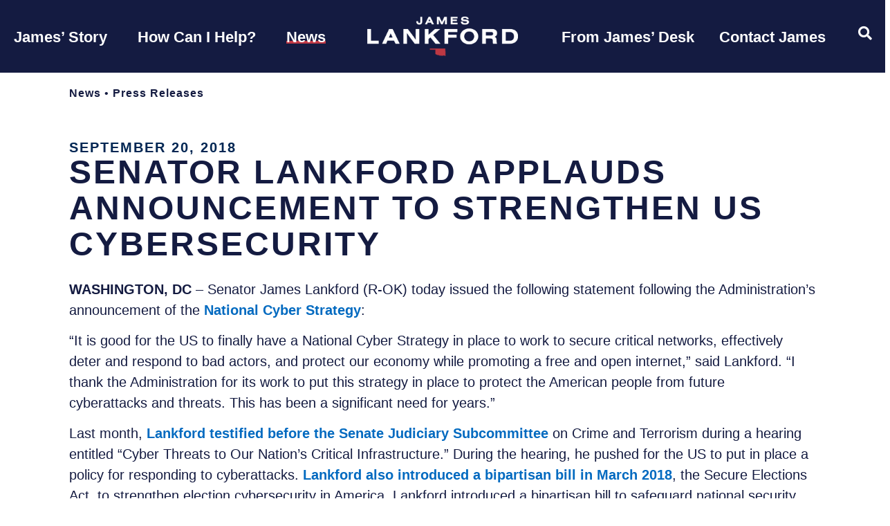

--- FILE ---
content_type: text/html; charset=UTF-8
request_url: https://www.lankford.senate.gov/news/press-releases/senator-lankford-applauds-announcement-to-strengthen-us-cybersecurity/
body_size: 29053
content:
<!doctype html>
<html lang="en-US">
<head>
	<meta charset="UTF-8">
	<meta name="viewport" content="width=device-width, initial-scale=1">
	<link rel="profile" href="https://gmpg.org/xfn/11">
	<meta name='robots' content='index, follow, max-image-preview:large, max-snippet:-1, max-video-preview:-1' />
	<style>img:is([sizes="auto" i], [sizes^="auto," i]) { contain-intrinsic-size: 3000px 1500px }</style>
	
	<!-- This site is optimized with the Yoast SEO plugin v25.9 - https://yoast.com/wordpress/plugins/seo/ -->
	<title>Senator Lankford Applauds Announcement to Strengthen US Cybersecurity - Senator James Lankford</title>
	<link rel="canonical" href="https://www.lankford.senate.gov/news/press-releases/senator-lankford-applauds-announcement-to-strengthen-us-cybersecurity/" />
	<meta property="og:locale" content="en_US" />
	<meta property="og:type" content="article" />
	<meta property="og:title" content="Senator Lankford Applauds Announcement to Strengthen US Cybersecurity - Senator James Lankford" />
	<meta property="og:description" content="WASHINGTON, DC &ndash; Senator James Lankford (R-OK) today issued the following statement following the Administration&rsquo;s announcement of the National Cyber Strategy:&nbsp;&nbsp; &ldquo;It is good for the US to finally have a National Cyber Strategy in place to work to secure critical networks, effectively deter and respond to bad actors, and protect our economy&nbsp;while promoting a [&hellip;]" />
	<meta property="og:url" content="https://www.lankford.senate.gov/news/press-releases/senator-lankford-applauds-announcement-to-strengthen-us-cybersecurity/" />
	<meta property="og:site_name" content="Senator James Lankford" />
	<meta property="article:publisher" content="https://www.facebook.com/SenatorLankford" />
	<meta property="og:image" content="https://www.lankford.senate.gov/wp-content/uploads/2023/09/sharelogo.png" />
	<meta property="og:image:width" content="1200" />
	<meta property="og:image:height" content="630" />
	<meta property="og:image:type" content="image/png" />
	<meta name="twitter:card" content="summary_large_image" />
	<meta name="twitter:site" content="@SenatorLankford" />
	<meta name="twitter:label1" content="Est. reading time" />
	<meta name="twitter:data1" content="1 minute" />
	<script type="application/ld+json" class="yoast-schema-graph">{"@context":"https://schema.org","@graph":[{"@type":"WebPage","@id":"https://www.lankford.senate.gov/news/press-releases/senator-lankford-applauds-announcement-to-strengthen-us-cybersecurity/","url":"https://www.lankford.senate.gov/news/press-releases/senator-lankford-applauds-announcement-to-strengthen-us-cybersecurity/","name":"Senator Lankford Applauds Announcement to Strengthen US Cybersecurity - Senator James Lankford","isPartOf":{"@id":"https://www.lankford.senate.gov/#website"},"datePublished":"2018-09-20T18:24:00+00:00","breadcrumb":{"@id":"https://www.lankford.senate.gov/news/press-releases/senator-lankford-applauds-announcement-to-strengthen-us-cybersecurity/#breadcrumb"},"inLanguage":"en-US","potentialAction":[{"@type":"ReadAction","target":["https://www.lankford.senate.gov/news/press-releases/senator-lankford-applauds-announcement-to-strengthen-us-cybersecurity/"]}]},{"@type":"BreadcrumbList","@id":"https://www.lankford.senate.gov/news/press-releases/senator-lankford-applauds-announcement-to-strengthen-us-cybersecurity/#breadcrumb","itemListElement":[{"@type":"ListItem","position":1,"name":"Home","item":"https://www.lankford.senate.gov/"},{"@type":"ListItem","position":2,"name":"Senator Lankford Applauds Announcement to Strengthen US Cybersecurity"}]},{"@type":"WebSite","@id":"https://www.lankford.senate.gov/#website","url":"https://www.lankford.senate.gov/","name":"Senator James Lankford","description":"United States Senator for Oklahoma","publisher":{"@id":"https://www.lankford.senate.gov/#organization"},"potentialAction":[{"@type":"SearchAction","target":{"@type":"EntryPoint","urlTemplate":"https://www.lankford.senate.gov/?s={search_term_string}"},"query-input":{"@type":"PropertyValueSpecification","valueRequired":true,"valueName":"search_term_string"}}],"inLanguage":"en-US"},{"@type":"Organization","@id":"https://www.lankford.senate.gov/#organization","name":"Senator James Lankford","url":"https://www.lankford.senate.gov/","logo":{"@type":"ImageObject","inLanguage":"en-US","@id":"https://www.lankford.senate.gov/#/schema/logo/image/","url":"https://www.lankford.senate.gov/wp-content/uploads/2023/09/sharelogo.png","contentUrl":"https://www.lankford.senate.gov/wp-content/uploads/2023/09/sharelogo.png","width":1200,"height":630,"caption":"Senator James Lankford"},"image":{"@id":"https://www.lankford.senate.gov/#/schema/logo/image/"},"sameAs":["https://www.facebook.com/SenatorLankford","https://x.com/SenatorLankford"]}]}</script>
	<!-- / Yoast SEO plugin. -->


<link rel="alternate" type="application/rss+xml" title="Senator James Lankford &raquo; Feed" href="https://www.lankford.senate.gov/feed/" />
<link rel="alternate" type="application/rss+xml" title="Senator James Lankford &raquo; Comments Feed" href="https://www.lankford.senate.gov/comments/feed/" />
<link rel="alternate" type="application/rss+xml" title="Senator James Lankford &raquo; Senator Lankford Applauds Announcement to Strengthen US Cybersecurity Comments Feed" href="https://www.lankford.senate.gov/news/press-releases/senator-lankford-applauds-announcement-to-strengthen-us-cybersecurity/feed/" />
<script>
window._wpemojiSettings = {"baseUrl":"https:\/\/s.w.org\/images\/core\/emoji\/16.0.1\/72x72\/","ext":".png","svgUrl":"https:\/\/s.w.org\/images\/core\/emoji\/16.0.1\/svg\/","svgExt":".svg","source":{"concatemoji":"https:\/\/www.lankford.senate.gov\/wp-includes\/js\/wp-emoji-release.min.js?ver=6.8.2"}};
/*! This file is auto-generated */
!function(s,n){var o,i,e;function c(e){try{var t={supportTests:e,timestamp:(new Date).valueOf()};sessionStorage.setItem(o,JSON.stringify(t))}catch(e){}}function p(e,t,n){e.clearRect(0,0,e.canvas.width,e.canvas.height),e.fillText(t,0,0);var t=new Uint32Array(e.getImageData(0,0,e.canvas.width,e.canvas.height).data),a=(e.clearRect(0,0,e.canvas.width,e.canvas.height),e.fillText(n,0,0),new Uint32Array(e.getImageData(0,0,e.canvas.width,e.canvas.height).data));return t.every(function(e,t){return e===a[t]})}function u(e,t){e.clearRect(0,0,e.canvas.width,e.canvas.height),e.fillText(t,0,0);for(var n=e.getImageData(16,16,1,1),a=0;a<n.data.length;a++)if(0!==n.data[a])return!1;return!0}function f(e,t,n,a){switch(t){case"flag":return n(e,"\ud83c\udff3\ufe0f\u200d\u26a7\ufe0f","\ud83c\udff3\ufe0f\u200b\u26a7\ufe0f")?!1:!n(e,"\ud83c\udde8\ud83c\uddf6","\ud83c\udde8\u200b\ud83c\uddf6")&&!n(e,"\ud83c\udff4\udb40\udc67\udb40\udc62\udb40\udc65\udb40\udc6e\udb40\udc67\udb40\udc7f","\ud83c\udff4\u200b\udb40\udc67\u200b\udb40\udc62\u200b\udb40\udc65\u200b\udb40\udc6e\u200b\udb40\udc67\u200b\udb40\udc7f");case"emoji":return!a(e,"\ud83e\udedf")}return!1}function g(e,t,n,a){var r="undefined"!=typeof WorkerGlobalScope&&self instanceof WorkerGlobalScope?new OffscreenCanvas(300,150):s.createElement("canvas"),o=r.getContext("2d",{willReadFrequently:!0}),i=(o.textBaseline="top",o.font="600 32px Arial",{});return e.forEach(function(e){i[e]=t(o,e,n,a)}),i}function t(e){var t=s.createElement("script");t.src=e,t.defer=!0,s.head.appendChild(t)}"undefined"!=typeof Promise&&(o="wpEmojiSettingsSupports",i=["flag","emoji"],n.supports={everything:!0,everythingExceptFlag:!0},e=new Promise(function(e){s.addEventListener("DOMContentLoaded",e,{once:!0})}),new Promise(function(t){var n=function(){try{var e=JSON.parse(sessionStorage.getItem(o));if("object"==typeof e&&"number"==typeof e.timestamp&&(new Date).valueOf()<e.timestamp+604800&&"object"==typeof e.supportTests)return e.supportTests}catch(e){}return null}();if(!n){if("undefined"!=typeof Worker&&"undefined"!=typeof OffscreenCanvas&&"undefined"!=typeof URL&&URL.createObjectURL&&"undefined"!=typeof Blob)try{var e="postMessage("+g.toString()+"("+[JSON.stringify(i),f.toString(),p.toString(),u.toString()].join(",")+"));",a=new Blob([e],{type:"text/javascript"}),r=new Worker(URL.createObjectURL(a),{name:"wpTestEmojiSupports"});return void(r.onmessage=function(e){c(n=e.data),r.terminate(),t(n)})}catch(e){}c(n=g(i,f,p,u))}t(n)}).then(function(e){for(var t in e)n.supports[t]=e[t],n.supports.everything=n.supports.everything&&n.supports[t],"flag"!==t&&(n.supports.everythingExceptFlag=n.supports.everythingExceptFlag&&n.supports[t]);n.supports.everythingExceptFlag=n.supports.everythingExceptFlag&&!n.supports.flag,n.DOMReady=!1,n.readyCallback=function(){n.DOMReady=!0}}).then(function(){return e}).then(function(){var e;n.supports.everything||(n.readyCallback(),(e=n.source||{}).concatemoji?t(e.concatemoji):e.wpemoji&&e.twemoji&&(t(e.twemoji),t(e.wpemoji)))}))}((window,document),window._wpemojiSettings);
</script>
<link rel='stylesheet' id='hello-elementor-theme-style-css' href='https://www.lankford.senate.gov/wp-content/themes/hello-elementor/assets/css/theme.css?ver=3.4.4' media='all' />
<link rel='stylesheet' id='jet-menu-hello-css' href='https://www.lankford.senate.gov/wp-content/plugins/jet-menu/integration/themes/hello-elementor/assets/css/style.css?ver=2.4.15' media='all' />
<link rel='stylesheet' id='sbi_styles-css' href='https://www.lankford.senate.gov/wp-content/plugins/instagram-feed-pro/css/sbi-styles.min.css?ver=6.8.1' media='all' />
<link rel='stylesheet' id='sby_styles-css' href='https://www.lankford.senate.gov/wp-content/plugins/youtube-feed-pro/css/sb-youtube.min.css?ver=2.6.0' media='all' />
<style id='wp-emoji-styles-inline-css'>

	img.wp-smiley, img.emoji {
		display: inline !important;
		border: none !important;
		box-shadow: none !important;
		height: 1em !important;
		width: 1em !important;
		margin: 0 0.07em !important;
		vertical-align: -0.1em !important;
		background: none !important;
		padding: 0 !important;
	}
</style>
<link rel='stylesheet' id='wp-block-library-css' href='https://www.lankford.senate.gov/wp-includes/css/dist/block-library/style.min.css?ver=6.8.2' media='all' />
<link rel='stylesheet' id='jet-engine-frontend-css' href='https://www.lankford.senate.gov/wp-content/plugins/jet-engine/assets/css/frontend.css?ver=3.7.6' media='all' />
<style id='global-styles-inline-css'>
:root{--wp--preset--aspect-ratio--square: 1;--wp--preset--aspect-ratio--4-3: 4/3;--wp--preset--aspect-ratio--3-4: 3/4;--wp--preset--aspect-ratio--3-2: 3/2;--wp--preset--aspect-ratio--2-3: 2/3;--wp--preset--aspect-ratio--16-9: 16/9;--wp--preset--aspect-ratio--9-16: 9/16;--wp--preset--color--black: #000000;--wp--preset--color--cyan-bluish-gray: #abb8c3;--wp--preset--color--white: #ffffff;--wp--preset--color--pale-pink: #f78da7;--wp--preset--color--vivid-red: #cf2e2e;--wp--preset--color--luminous-vivid-orange: #ff6900;--wp--preset--color--luminous-vivid-amber: #fcb900;--wp--preset--color--light-green-cyan: #7bdcb5;--wp--preset--color--vivid-green-cyan: #00d084;--wp--preset--color--pale-cyan-blue: #8ed1fc;--wp--preset--color--vivid-cyan-blue: #0693e3;--wp--preset--color--vivid-purple: #9b51e0;--wp--preset--gradient--vivid-cyan-blue-to-vivid-purple: linear-gradient(135deg,rgba(6,147,227,1) 0%,rgb(155,81,224) 100%);--wp--preset--gradient--light-green-cyan-to-vivid-green-cyan: linear-gradient(135deg,rgb(122,220,180) 0%,rgb(0,208,130) 100%);--wp--preset--gradient--luminous-vivid-amber-to-luminous-vivid-orange: linear-gradient(135deg,rgba(252,185,0,1) 0%,rgba(255,105,0,1) 100%);--wp--preset--gradient--luminous-vivid-orange-to-vivid-red: linear-gradient(135deg,rgba(255,105,0,1) 0%,rgb(207,46,46) 100%);--wp--preset--gradient--very-light-gray-to-cyan-bluish-gray: linear-gradient(135deg,rgb(238,238,238) 0%,rgb(169,184,195) 100%);--wp--preset--gradient--cool-to-warm-spectrum: linear-gradient(135deg,rgb(74,234,220) 0%,rgb(151,120,209) 20%,rgb(207,42,186) 40%,rgb(238,44,130) 60%,rgb(251,105,98) 80%,rgb(254,248,76) 100%);--wp--preset--gradient--blush-light-purple: linear-gradient(135deg,rgb(255,206,236) 0%,rgb(152,150,240) 100%);--wp--preset--gradient--blush-bordeaux: linear-gradient(135deg,rgb(254,205,165) 0%,rgb(254,45,45) 50%,rgb(107,0,62) 100%);--wp--preset--gradient--luminous-dusk: linear-gradient(135deg,rgb(255,203,112) 0%,rgb(199,81,192) 50%,rgb(65,88,208) 100%);--wp--preset--gradient--pale-ocean: linear-gradient(135deg,rgb(255,245,203) 0%,rgb(182,227,212) 50%,rgb(51,167,181) 100%);--wp--preset--gradient--electric-grass: linear-gradient(135deg,rgb(202,248,128) 0%,rgb(113,206,126) 100%);--wp--preset--gradient--midnight: linear-gradient(135deg,rgb(2,3,129) 0%,rgb(40,116,252) 100%);--wp--preset--font-size--small: 13px;--wp--preset--font-size--medium: 20px;--wp--preset--font-size--large: 36px;--wp--preset--font-size--x-large: 42px;--wp--preset--spacing--20: 0.44rem;--wp--preset--spacing--30: 0.67rem;--wp--preset--spacing--40: 1rem;--wp--preset--spacing--50: 1.5rem;--wp--preset--spacing--60: 2.25rem;--wp--preset--spacing--70: 3.38rem;--wp--preset--spacing--80: 5.06rem;--wp--preset--shadow--natural: 6px 6px 9px rgba(0, 0, 0, 0.2);--wp--preset--shadow--deep: 12px 12px 50px rgba(0, 0, 0, 0.4);--wp--preset--shadow--sharp: 6px 6px 0px rgba(0, 0, 0, 0.2);--wp--preset--shadow--outlined: 6px 6px 0px -3px rgba(255, 255, 255, 1), 6px 6px rgba(0, 0, 0, 1);--wp--preset--shadow--crisp: 6px 6px 0px rgba(0, 0, 0, 1);}:root { --wp--style--global--content-size: 800px;--wp--style--global--wide-size: 1200px; }:where(body) { margin: 0; }.wp-site-blocks > .alignleft { float: left; margin-right: 2em; }.wp-site-blocks > .alignright { float: right; margin-left: 2em; }.wp-site-blocks > .aligncenter { justify-content: center; margin-left: auto; margin-right: auto; }:where(.wp-site-blocks) > * { margin-block-start: 24px; margin-block-end: 0; }:where(.wp-site-blocks) > :first-child { margin-block-start: 0; }:where(.wp-site-blocks) > :last-child { margin-block-end: 0; }:root { --wp--style--block-gap: 24px; }:root :where(.is-layout-flow) > :first-child{margin-block-start: 0;}:root :where(.is-layout-flow) > :last-child{margin-block-end: 0;}:root :where(.is-layout-flow) > *{margin-block-start: 24px;margin-block-end: 0;}:root :where(.is-layout-constrained) > :first-child{margin-block-start: 0;}:root :where(.is-layout-constrained) > :last-child{margin-block-end: 0;}:root :where(.is-layout-constrained) > *{margin-block-start: 24px;margin-block-end: 0;}:root :where(.is-layout-flex){gap: 24px;}:root :where(.is-layout-grid){gap: 24px;}.is-layout-flow > .alignleft{float: left;margin-inline-start: 0;margin-inline-end: 2em;}.is-layout-flow > .alignright{float: right;margin-inline-start: 2em;margin-inline-end: 0;}.is-layout-flow > .aligncenter{margin-left: auto !important;margin-right: auto !important;}.is-layout-constrained > .alignleft{float: left;margin-inline-start: 0;margin-inline-end: 2em;}.is-layout-constrained > .alignright{float: right;margin-inline-start: 2em;margin-inline-end: 0;}.is-layout-constrained > .aligncenter{margin-left: auto !important;margin-right: auto !important;}.is-layout-constrained > :where(:not(.alignleft):not(.alignright):not(.alignfull)){max-width: var(--wp--style--global--content-size);margin-left: auto !important;margin-right: auto !important;}.is-layout-constrained > .alignwide{max-width: var(--wp--style--global--wide-size);}body .is-layout-flex{display: flex;}.is-layout-flex{flex-wrap: wrap;align-items: center;}.is-layout-flex > :is(*, div){margin: 0;}body .is-layout-grid{display: grid;}.is-layout-grid > :is(*, div){margin: 0;}body{padding-top: 0px;padding-right: 0px;padding-bottom: 0px;padding-left: 0px;}a:where(:not(.wp-element-button)){text-decoration: underline;}:root :where(.wp-element-button, .wp-block-button__link){background-color: #32373c;border-width: 0;color: #fff;font-family: inherit;font-size: inherit;line-height: inherit;padding: calc(0.667em + 2px) calc(1.333em + 2px);text-decoration: none;}.has-black-color{color: var(--wp--preset--color--black) !important;}.has-cyan-bluish-gray-color{color: var(--wp--preset--color--cyan-bluish-gray) !important;}.has-white-color{color: var(--wp--preset--color--white) !important;}.has-pale-pink-color{color: var(--wp--preset--color--pale-pink) !important;}.has-vivid-red-color{color: var(--wp--preset--color--vivid-red) !important;}.has-luminous-vivid-orange-color{color: var(--wp--preset--color--luminous-vivid-orange) !important;}.has-luminous-vivid-amber-color{color: var(--wp--preset--color--luminous-vivid-amber) !important;}.has-light-green-cyan-color{color: var(--wp--preset--color--light-green-cyan) !important;}.has-vivid-green-cyan-color{color: var(--wp--preset--color--vivid-green-cyan) !important;}.has-pale-cyan-blue-color{color: var(--wp--preset--color--pale-cyan-blue) !important;}.has-vivid-cyan-blue-color{color: var(--wp--preset--color--vivid-cyan-blue) !important;}.has-vivid-purple-color{color: var(--wp--preset--color--vivid-purple) !important;}.has-black-background-color{background-color: var(--wp--preset--color--black) !important;}.has-cyan-bluish-gray-background-color{background-color: var(--wp--preset--color--cyan-bluish-gray) !important;}.has-white-background-color{background-color: var(--wp--preset--color--white) !important;}.has-pale-pink-background-color{background-color: var(--wp--preset--color--pale-pink) !important;}.has-vivid-red-background-color{background-color: var(--wp--preset--color--vivid-red) !important;}.has-luminous-vivid-orange-background-color{background-color: var(--wp--preset--color--luminous-vivid-orange) !important;}.has-luminous-vivid-amber-background-color{background-color: var(--wp--preset--color--luminous-vivid-amber) !important;}.has-light-green-cyan-background-color{background-color: var(--wp--preset--color--light-green-cyan) !important;}.has-vivid-green-cyan-background-color{background-color: var(--wp--preset--color--vivid-green-cyan) !important;}.has-pale-cyan-blue-background-color{background-color: var(--wp--preset--color--pale-cyan-blue) !important;}.has-vivid-cyan-blue-background-color{background-color: var(--wp--preset--color--vivid-cyan-blue) !important;}.has-vivid-purple-background-color{background-color: var(--wp--preset--color--vivid-purple) !important;}.has-black-border-color{border-color: var(--wp--preset--color--black) !important;}.has-cyan-bluish-gray-border-color{border-color: var(--wp--preset--color--cyan-bluish-gray) !important;}.has-white-border-color{border-color: var(--wp--preset--color--white) !important;}.has-pale-pink-border-color{border-color: var(--wp--preset--color--pale-pink) !important;}.has-vivid-red-border-color{border-color: var(--wp--preset--color--vivid-red) !important;}.has-luminous-vivid-orange-border-color{border-color: var(--wp--preset--color--luminous-vivid-orange) !important;}.has-luminous-vivid-amber-border-color{border-color: var(--wp--preset--color--luminous-vivid-amber) !important;}.has-light-green-cyan-border-color{border-color: var(--wp--preset--color--light-green-cyan) !important;}.has-vivid-green-cyan-border-color{border-color: var(--wp--preset--color--vivid-green-cyan) !important;}.has-pale-cyan-blue-border-color{border-color: var(--wp--preset--color--pale-cyan-blue) !important;}.has-vivid-cyan-blue-border-color{border-color: var(--wp--preset--color--vivid-cyan-blue) !important;}.has-vivid-purple-border-color{border-color: var(--wp--preset--color--vivid-purple) !important;}.has-vivid-cyan-blue-to-vivid-purple-gradient-background{background: var(--wp--preset--gradient--vivid-cyan-blue-to-vivid-purple) !important;}.has-light-green-cyan-to-vivid-green-cyan-gradient-background{background: var(--wp--preset--gradient--light-green-cyan-to-vivid-green-cyan) !important;}.has-luminous-vivid-amber-to-luminous-vivid-orange-gradient-background{background: var(--wp--preset--gradient--luminous-vivid-amber-to-luminous-vivid-orange) !important;}.has-luminous-vivid-orange-to-vivid-red-gradient-background{background: var(--wp--preset--gradient--luminous-vivid-orange-to-vivid-red) !important;}.has-very-light-gray-to-cyan-bluish-gray-gradient-background{background: var(--wp--preset--gradient--very-light-gray-to-cyan-bluish-gray) !important;}.has-cool-to-warm-spectrum-gradient-background{background: var(--wp--preset--gradient--cool-to-warm-spectrum) !important;}.has-blush-light-purple-gradient-background{background: var(--wp--preset--gradient--blush-light-purple) !important;}.has-blush-bordeaux-gradient-background{background: var(--wp--preset--gradient--blush-bordeaux) !important;}.has-luminous-dusk-gradient-background{background: var(--wp--preset--gradient--luminous-dusk) !important;}.has-pale-ocean-gradient-background{background: var(--wp--preset--gradient--pale-ocean) !important;}.has-electric-grass-gradient-background{background: var(--wp--preset--gradient--electric-grass) !important;}.has-midnight-gradient-background{background: var(--wp--preset--gradient--midnight) !important;}.has-small-font-size{font-size: var(--wp--preset--font-size--small) !important;}.has-medium-font-size{font-size: var(--wp--preset--font-size--medium) !important;}.has-large-font-size{font-size: var(--wp--preset--font-size--large) !important;}.has-x-large-font-size{font-size: var(--wp--preset--font-size--x-large) !important;}
:root :where(.wp-block-pullquote){font-size: 1.5em;line-height: 1.6;}
</style>
<link rel='stylesheet' id='hello-elementor-css' href='https://www.lankford.senate.gov/wp-content/themes/hello-elementor/assets/css/reset.css?ver=3.4.4' media='all' />
<link rel='stylesheet' id='hello-elementor-header-footer-css' href='https://www.lankford.senate.gov/wp-content/themes/hello-elementor/assets/css/header-footer.css?ver=3.4.4' media='all' />
<link rel='stylesheet' id='font-awesome-all-css' href='https://www.lankford.senate.gov/wp-content/plugins/jet-menu/assets/public/lib/font-awesome/css/all.min.css?ver=5.12.0' media='all' />
<link rel='stylesheet' id='font-awesome-v4-shims-css' href='https://www.lankford.senate.gov/wp-content/plugins/jet-menu/assets/public/lib/font-awesome/css/v4-shims.min.css?ver=5.12.0' media='all' />
<link rel='stylesheet' id='jet-menu-public-styles-css' href='https://www.lankford.senate.gov/wp-content/plugins/jet-menu/assets/public/css/public.css?ver=2.4.15' media='all' />
<link rel='stylesheet' id='jet-popup-frontend-css' href='https://www.lankford.senate.gov/wp-content/plugins/jet-popup/assets/css/jet-popup-frontend.css?ver=2.0.18' media='all' />
<link rel='stylesheet' id='elementor-frontend-css' href='https://www.lankford.senate.gov/wp-content/plugins/elementor/assets/css/frontend.min.css?ver=3.31.5' media='all' />
<link rel='stylesheet' id='widget-heading-css' href='https://www.lankford.senate.gov/wp-content/plugins/elementor/assets/css/widget-heading.min.css?ver=3.31.5' media='all' />
<link rel='stylesheet' id='widget-image-css' href='https://www.lankford.senate.gov/wp-content/plugins/elementor/assets/css/widget-image.min.css?ver=3.31.5' media='all' />
<link rel='stylesheet' id='e-animation-grow-css' href='https://www.lankford.senate.gov/wp-content/plugins/elementor/assets/lib/animations/styles/e-animation-grow.min.css?ver=3.31.5' media='all' />
<link rel='stylesheet' id='widget-social-icons-css' href='https://www.lankford.senate.gov/wp-content/plugins/elementor/assets/css/widget-social-icons.min.css?ver=3.31.5' media='all' />
<link rel='stylesheet' id='e-apple-webkit-css' href='https://www.lankford.senate.gov/wp-content/plugins/elementor/assets/css/conditionals/apple-webkit.min.css?ver=3.31.5' media='all' />
<link rel='stylesheet' id='e-sticky-css' href='https://www.lankford.senate.gov/wp-content/plugins/elementor-pro/assets/css/modules/sticky.min.css?ver=3.31.3' media='all' />
<link rel='stylesheet' id='widget-spacer-css' href='https://www.lankford.senate.gov/wp-content/plugins/elementor/assets/css/widget-spacer.min.css?ver=3.31.5' media='all' />
<link rel='stylesheet' id='widget-nav-menu-css' href='https://www.lankford.senate.gov/wp-content/plugins/elementor-pro/assets/css/widget-nav-menu.min.css?ver=3.31.3' media='all' />
<link rel='stylesheet' id='widget-post-info-css' href='https://www.lankford.senate.gov/wp-content/plugins/elementor-pro/assets/css/widget-post-info.min.css?ver=3.31.3' media='all' />
<link rel='stylesheet' id='widget-icon-list-css' href='https://www.lankford.senate.gov/wp-content/plugins/elementor/assets/css/widget-icon-list.min.css?ver=3.31.5' media='all' />
<link rel='stylesheet' id='elementor-icons-shared-0-css' href='https://www.lankford.senate.gov/wp-content/plugins/elementor/assets/lib/font-awesome/css/fontawesome.min.css?ver=5.15.3' media='all' />
<link rel='stylesheet' id='elementor-icons-fa-regular-css' href='https://www.lankford.senate.gov/wp-content/plugins/elementor/assets/lib/font-awesome/css/regular.min.css?ver=5.15.3' media='all' />
<link rel='stylesheet' id='elementor-icons-fa-solid-css' href='https://www.lankford.senate.gov/wp-content/plugins/elementor/assets/lib/font-awesome/css/solid.min.css?ver=5.15.3' media='all' />
<link rel='stylesheet' id='widget-share-buttons-css' href='https://www.lankford.senate.gov/wp-content/plugins/elementor-pro/assets/css/widget-share-buttons.min.css?ver=3.31.3' media='all' />
<link rel='stylesheet' id='elementor-icons-fa-brands-css' href='https://www.lankford.senate.gov/wp-content/plugins/elementor/assets/lib/font-awesome/css/brands.min.css?ver=5.15.3' media='all' />
<link rel='stylesheet' id='widget-post-navigation-css' href='https://www.lankford.senate.gov/wp-content/plugins/elementor-pro/assets/css/widget-post-navigation.min.css?ver=3.31.3' media='all' />
<link rel='stylesheet' id='jet-blocks-css' href='https://www.lankford.senate.gov/wp-content/uploads/elementor/css/custom-jet-blocks.css?ver=1.3.20.1' media='all' />
<link rel='stylesheet' id='elementor-icons-css' href='https://www.lankford.senate.gov/wp-content/plugins/elementor/assets/lib/eicons/css/elementor-icons.min.css?ver=5.43.0' media='all' />
<link rel='stylesheet' id='elementor-post-270-css' href='https://www.lankford.senate.gov/wp-content/uploads/elementor/css/post-270.css?ver=1768437039' media='all' />
<link rel='stylesheet' id='sby-styles-css' href='https://www.lankford.senate.gov/wp-content/plugins/youtube-feed-pro/css/sb-youtube.min.css?ver=2.6.0' media='all' />
<link rel='stylesheet' id='font-awesome-5-all-css' href='https://www.lankford.senate.gov/wp-content/plugins/elementor/assets/lib/font-awesome/css/all.min.css?ver=3.31.5' media='all' />
<link rel='stylesheet' id='font-awesome-4-shim-css' href='https://www.lankford.senate.gov/wp-content/plugins/elementor/assets/lib/font-awesome/css/v4-shims.min.css?ver=3.31.5' media='all' />
<link rel='stylesheet' id='sbistyles-css' href='https://www.lankford.senate.gov/wp-content/plugins/instagram-feed-pro/css/sbi-styles.min.css?ver=6.8.1' media='all' />
<link rel='stylesheet' id='elementor-post-6776-css' href='https://www.lankford.senate.gov/wp-content/uploads/elementor/css/post-6776.css?ver=1768437040' media='all' />
<link rel='stylesheet' id='elementor-post-1172-css' href='https://www.lankford.senate.gov/wp-content/uploads/elementor/css/post-1172.css?ver=1768437040' media='all' />
<link rel='stylesheet' id='elementor-post-397-css' href='https://www.lankford.senate.gov/wp-content/uploads/elementor/css/post-397.css?ver=1768437078' media='all' />
<link rel='stylesheet' id='elementor-post-924-css' href='https://www.lankford.senate.gov/wp-content/uploads/elementor/css/post-924.css?ver=1768437078' media='all' />
<link rel='stylesheet' id='hello-elementor-child-style-css' href='https://www.lankford.senate.gov/wp-content/themes/hello-theme-child-master/style.css?ver=1.0.0' media='all' />
<link rel='stylesheet' id='photonic-slider-css' href='https://www.lankford.senate.gov/wp-content/plugins/photonic/include/ext/splide/splide.min.css?ver=20250925-160055' media='all' />
<link rel='stylesheet' id='photonic-lightbox-css' href='https://www.lankford.senate.gov/wp-content/plugins/photonic/include/ext/baguettebox/baguettebox.min.css?ver=20250925-160055' media='all' />
<link rel='stylesheet' id='photonic-css' href='https://www.lankford.senate.gov/wp-content/plugins/photonic/include/css/front-end/core/photonic.min.css?ver=20250925-160055' media='all' />
<style id='photonic-inline-css'>
/* Retrieved from saved CSS */
.photonic-panel { background:  rgb(17,17,17)  !important;

	border-top: none;
	border-right: none;
	border-bottom: none;
	border-left: none;
 }
.photonic-flickr-stream .photonic-pad-photosets { margin: 10px; }
.photonic-flickr-stream .photonic-pad-galleries { margin: 10px; }
.photonic-flickr-stream .photonic-pad-photos { padding: 5px 10px; }
.photonic-google-stream .photonic-pad-photos { padding: 5px 10px; }
.photonic-zenfolio-stream .photonic-pad-photos { padding: 5px 10px; }
.photonic-zenfolio-stream .photonic-pad-photosets { margin: 5px 10px; }
.photonic-smug-stream .photonic-pad-albums { margin: 10px; }
.photonic-smug-stream .photonic-pad-photos { padding: 5px 10px; }
.photonic-random-layout .photonic-thumb { padding: 2px}
.photonic-masonry-layout .photonic-thumb { padding: 2px}
.photonic-mosaic-layout .photonic-thumb { padding: 2px}

</style>
<link rel='stylesheet' id='jquery-chosen-css' href='https://www.lankford.senate.gov/wp-content/plugins/jet-search/assets/lib/chosen/chosen.min.css?ver=1.8.7' media='all' />
<link rel='stylesheet' id='jet-search-css' href='https://www.lankford.senate.gov/wp-content/plugins/jet-search/assets/css/jet-search.css?ver=3.5.14' media='all' />
<link rel='stylesheet' id='eael-general-css' href='https://www.lankford.senate.gov/wp-content/plugins/essential-addons-for-elementor-lite/assets/front-end/css/view/general.min.css?ver=6.3.1' media='all' />
<link rel='stylesheet' id='elementor-gf-local-inter-css' href='https://www.lankford.senate.gov/wp-content/uploads/elementor/google-fonts/css/inter.css?ver=1758805248' media='all' />
<link rel='stylesheet' id='elementor-gf-local-alexandria-css' href='https://www.lankford.senate.gov/wp-content/uploads/elementor/google-fonts/css/alexandria.css?ver=1758805253' media='all' />
<link rel='stylesheet' id='elementor-gf-local-roboto-css' href='https://www.lankford.senate.gov/wp-content/uploads/elementor/google-fonts/css/roboto.css?ver=1758805298' media='all' />
<link rel='stylesheet' id='elementor-gf-local-playfairdisplay-css' href='https://www.lankford.senate.gov/wp-content/uploads/elementor/google-fonts/css/playfairdisplay.css?ver=1758805305' media='all' />
<link rel='stylesheet' id='elementor-gf-local-robotocondensed-css' href='https://www.lankford.senate.gov/wp-content/uploads/elementor/google-fonts/css/robotocondensed.css?ver=1758805322' media='all' />
<script src="https://www.lankford.senate.gov/wp-includes/js/jquery/jquery.min.js?ver=3.7.1" id="jquery-core-js"></script>
<script src="https://www.lankford.senate.gov/wp-includes/js/jquery/jquery-migrate.min.js?ver=3.4.1" id="jquery-migrate-js"></script>
<script src="https://www.lankford.senate.gov/wp-includes/js/imagesloaded.min.js?ver=6.8.2" id="imagesLoaded-js"></script>
<script src="https://www.lankford.senate.gov/wp-content/plugins/elementor/assets/lib/font-awesome/js/v4-shims.min.js?ver=3.31.5" id="font-awesome-4-shim-js"></script>
<link rel="https://api.w.org/" href="https://www.lankford.senate.gov/wp-json/" /><link rel="alternate" title="JSON" type="application/json" href="https://www.lankford.senate.gov/wp-json/wp/v2/press_releases/2762" /><link rel="EditURI" type="application/rsd+xml" title="RSD" href="https://www.lankford.senate.gov/xmlrpc.php?rsd" />
<meta name="generator" content="WordPress 6.8.2" />
<link rel='shortlink' href='https://www.lankford.senate.gov/?p=2762' />
<link rel="alternate" title="oEmbed (JSON)" type="application/json+oembed" href="https://www.lankford.senate.gov/wp-json/oembed/1.0/embed?url=https%3A%2F%2Fwww.lankford.senate.gov%2Fnews%2Fpress-releases%2Fsenator-lankford-applauds-announcement-to-strengthen-us-cybersecurity%2F" />
<link rel="alternate" title="oEmbed (XML)" type="text/xml+oembed" href="https://www.lankford.senate.gov/wp-json/oembed/1.0/embed?url=https%3A%2F%2Fwww.lankford.senate.gov%2Fnews%2Fpress-releases%2Fsenator-lankford-applauds-announcement-to-strengthen-us-cybersecurity%2F&#038;format=xml" />
<meta name="generator" content="Elementor 3.31.5; features: additional_custom_breakpoints, e_element_cache; settings: css_print_method-external, google_font-enabled, font_display-swap">
<link rel='stylesheet' href='/wp-content/uploads/elementor/custom-icons/icomoon/style.css' />
<link href="/wp-content/uploads/elementor/custom-icons/custom-lankford/style.css" rel="stylesheet" type="text/css">
<!-- https://www.srihash.org/ -->
<script src="https://cdnjs.cloudflare.com/ajax/libs/gsap/3.12.2/gsap.min.js" integrity="sha384-d+vyQ0dYcymoP8ndq2hW7FGC50nqGdXUEgoOUGxbbkAJwZqL7h+jKN0GGgn9hFDS" crossorigin="anonymous"></script>
<script src="https://cdnjs.cloudflare.com/ajax/libs/gsap/3.12.2/ScrollTrigger.min.js" integrity="sha384-poC0r6usQOX2Ayt/VGA+t81H6V3iN9L+Irz9iO8o+s0X20tLpzc9DOOtnKxhaQSE" crossorigin="anonymous"></script>

<!-- SAA Provided Adobe Analytics -->
<script src="https://assets.adobedtm.com/566dc2d26e4f/f8d2f26c1eac/launch-3a705652822d.min.js" async></script>

			<style>
				.e-con.e-parent:nth-of-type(n+4):not(.e-lazyloaded):not(.e-no-lazyload),
				.e-con.e-parent:nth-of-type(n+4):not(.e-lazyloaded):not(.e-no-lazyload) * {
					background-image: none !important;
				}
				@media screen and (max-height: 1024px) {
					.e-con.e-parent:nth-of-type(n+3):not(.e-lazyloaded):not(.e-no-lazyload),
					.e-con.e-parent:nth-of-type(n+3):not(.e-lazyloaded):not(.e-no-lazyload) * {
						background-image: none !important;
					}
				}
				@media screen and (max-height: 640px) {
					.e-con.e-parent:nth-of-type(n+2):not(.e-lazyloaded):not(.e-no-lazyload),
					.e-con.e-parent:nth-of-type(n+2):not(.e-lazyloaded):not(.e-no-lazyload) * {
						background-image: none !important;
					}
				}
			</style>
			<link rel="icon" href="https://www.lankford.senate.gov/wp-content/uploads/2023/02/Lankford_Favicon.svg" sizes="32x32" />
<link rel="icon" href="https://www.lankford.senate.gov/wp-content/uploads/2023/02/Lankford_Favicon.svg" sizes="192x192" />
<link rel="apple-touch-icon" href="https://www.lankford.senate.gov/wp-content/uploads/2023/02/Lankford_Favicon.svg" />
<meta name="msapplication-TileImage" content="https://www.lankford.senate.gov/wp-content/uploads/2023/02/Lankford_Favicon.svg" />
		<style id="wp-custom-css">
			/* BOOTSTRAP 4 LAYOUT */
.row { display: flex; flex-wrap: wrap; margin-right: -1rem; margin-left: -1rem }
.no-gutters { margin-right: 0; margin-left: 0 }
.no-gutters>.col,.no-gutters>[class*=col-] { padding-right: 0; padding-left: 0 }
[class*=col-] { position: relative; width: 100%; padding-right: 1rem; padding-left: 1rem }
.col { flex-basis: 0; flex-grow: 1; max-width: 100% }
.row-cols-1>* { flex: 0 0 100%; max-width: 100% }
.row-cols-2>* { flex: 0 0 50%; max-width: 50% }
.row-cols-3>* { flex: 0 0 33.3333333333%; max-width: 33.3333333333% }
.row-cols-4>* { flex: 0 0 25%; max-width: 25% }
.row-cols-5>* { flex: 0 0 20%; max-width: 20% }
.row-cols-6>* { flex: 0 0 16.6666666667%; max-width: 16.6666666667% }
.col-auto { flex: 0 0 auto; width: auto; max-width: 100% }
.col-1 { flex: 0 0 8.33333333%; max-width: 8.33333333% }
.col-2 { flex: 0 0 16.66666667%; max-width: 16.66666667% }
.col-3 { flex: 0 0 25%; max-width: 25% }
.col-4 { flex: 0 0 33.33333333%; max-width: 33.33333333% }
.col-5 { flex: 0 0 41.66666667%; max-width: 41.66666667% }
.col-6 { flex: 0 0 50%; max-width: 50% }
.col-7 { flex: 0 0 58.33333333%; max-width: 58.33333333% }
.col-8 { flex: 0 0 66.66666667%; max-width: 66.66666667% }
.col-9 { flex: 0 0 75%; max-width: 75% }
.col-10 { flex: 0 0 83.33333333%; max-width: 83.33333333% }
.col-11 { flex: 0 0 91.66666667%; max-width: 91.66666667% }
.col-12 { flex: 0 0 100%; max-width: 100% }
.order-first { order: -1 }
.order-last { order: 13 }
.order-0 { order: 0 }
.order-1 { order: 1 }
.order-2 { order: 2 }
.order-3 { order: 3 }
.order-4 { order: 4 }
.order-5 { order: 5 }
.order-6 { order: 6 }
.order-7 { order: 7 }
.order-8 { order: 8 }
.order-9 { order: 9 }
.order-10 { order: 10 }
.order-11 { order: 11 }
.order-12 { order: 12 }
.offset-1 { margin-left: 8.33333333% }
.offset-2 { margin-left: 16.66666667% }
.offset-3 { margin-left: 25% }
.offset-4 { margin-left: 33.33333333% }
.offset-5 { margin-left: 41.66666667% }
.offset-6 { margin-left: 50% }
.offset-7 { margin-left: 58.33333333% }
.offset-8 { margin-left: 66.66666667% }
.offset-9 { margin-left: 75% }
.offset-10 { margin-left: 83.33333333% }
.offset-11 { margin-left: 91.66666667% }
@media (min-width: 576px) { .col-sm { flex-basis:0; flex-grow: 1; max-width: 100% } .row-cols-sm-1>* { flex: 0 0 100%; max-width: 100% } .row-cols-sm-2>* { flex: 0 0 50%; max-width: 50% } .row-cols-sm-3>* { flex: 0 0 33.3333333333%; max-width: 33.3333333333% } .row-cols-sm-4>* { flex: 0 0 25%; max-width: 25% } .row-cols-sm-5>* { flex: 0 0 20%; max-width: 20% } .row-cols-sm-6>* { flex: 0 0 16.6666666667%; max-width: 16.6666666667% } .col-sm-auto { flex: 0 0 auto; width: auto; max-width: 100% } .col-sm-1 { flex: 0 0 8.33333333%; max-width: 8.33333333% } .col-sm-2 { flex: 0 0 16.66666667%; max-width: 16.66666667% } .col-sm-3 { flex: 0 0 25%; max-width: 25% } .col-sm-4 { flex: 0 0 33.33333333%; max-width: 33.33333333% } .col-sm-5 { flex: 0 0 41.66666667%; max-width: 41.66666667% } .col-sm-6 { flex: 0 0 50%; max-width: 50% } .col-sm-7 { flex: 0 0 58.33333333%; max-width: 58.33333333% } .col-sm-8 { flex: 0 0 66.66666667%; max-width: 66.66666667% } .col-sm-9 { flex: 0 0 75%; max-width: 75% } .col-sm-10 { flex: 0 0 83.33333333%; max-width: 83.33333333% } .col-sm-11 { flex: 0 0 91.66666667%; max-width: 91.66666667% } .col-sm-12 { flex: 0 0 100%; max-width: 100% } .order-sm-first { order: -1 } .order-sm-last { order: 13 } .order-sm-0 { order: 0 } .order-sm-1 { order: 1 } .order-sm-2 { order: 2 } .order-sm-3 { order: 3 } .order-sm-4 { order: 4 } .order-sm-5 { order: 5 } .order-sm-6 { order: 6 } .order-sm-7 { order: 7 } .order-sm-8 { order: 8 } .order-sm-9 { order: 9 } .order-sm-10 { order: 10 } .order-sm-11 { order: 11 } .order-sm-12 { order: 12 } .offset-sm-0 { margin-left: 0 } .offset-sm-1 { margin-left: 8.33333333% } .offset-sm-2 { margin-left: 16.66666667% } .offset-sm-3 { margin-left: 25% } .offset-sm-4 { margin-left: 33.33333333% } .offset-sm-5 { margin-left: 41.66666667% } .offset-sm-6 { margin-left: 50% } .offset-sm-7 { margin-left: 58.33333333% } .offset-sm-8 { margin-left: 66.66666667% } .offset-sm-9 { margin-left: 75% } .offset-sm-10 { margin-left: 83.33333333% } .offset-sm-11 { margin-left: 91.66666667% } }
@media (min-width: 768px) { .col-md { flex-basis:0; flex-grow: 1; max-width: 100% } .row-cols-md-1>* { flex: 0 0 100%; max-width: 100% } .row-cols-md-2>* { flex: 0 0 50%; max-width: 50% } .row-cols-md-3>* { flex: 0 0 33.3333333333%; max-width: 33.3333333333% } .row-cols-md-4>* { flex: 0 0 25%; max-width: 25% } .row-cols-md-5>* { flex: 0 0 20%; max-width: 20% } .row-cols-md-6>* { flex: 0 0 16.6666666667%; max-width: 16.6666666667% } .col-md-auto { flex: 0 0 auto; width: auto; max-width: 100% } .col-md-1 { flex: 0 0 8.33333333%; max-width: 8.33333333% } .col-md-2 { flex: 0 0 16.66666667%; max-width: 16.66666667% } .col-md-3 { flex: 0 0 25%; max-width: 25% } .col-md-4 { flex: 0 0 33.33333333%; max-width: 33.33333333% } .col-md-5 { flex: 0 0 41.66666667%; max-width: 41.66666667% } .col-md-6 { flex: 0 0 50%; max-width: 50% } .col-md-7 { flex: 0 0 58.33333333%; max-width: 58.33333333% } .col-md-8 { flex: 0 0 66.66666667%; max-width: 66.66666667% } .col-md-9 { flex: 0 0 75%; max-width: 75% } .col-md-10 { flex: 0 0 83.33333333%; max-width: 83.33333333% } .col-md-11 { flex: 0 0 91.66666667%; max-width: 91.66666667% } .col-md-12 { flex: 0 0 100%; max-width: 100% } .order-md-first { order: -1 } .order-md-last { order: 13 } .order-md-0 { order: 0 } .order-md-1 { order: 1 } .order-md-2 { order: 2 } .order-md-3 { order: 3 } .order-md-4 { order: 4 } .order-md-5 { order: 5 } .order-md-6 { order: 6 } .order-md-7 { order: 7 } .order-md-8 { order: 8 } .order-md-9 { order: 9 } .order-md-10 { order: 10 } .order-md-11 { order: 11 } .order-md-12 { order: 12 } .offset-md-0 { margin-left: 0 } .offset-md-1 { margin-left: 8.33333333% } .offset-md-2 { margin-left: 16.66666667% } .offset-md-3 { margin-left: 25% } .offset-md-4 { margin-left: 33.33333333% } .offset-md-5 { margin-left: 41.66666667% } .offset-md-6 { margin-left: 50% } .offset-md-7 { margin-left: 58.33333333% } .offset-md-8 { margin-left: 66.66666667% } .offset-md-9 { margin-left: 75% } .offset-md-10 { margin-left: 83.33333333% } .offset-md-11 { margin-left: 91.66666667% } }
@media (min-width: 992px) { .col-lg { flex-basis:0; flex-grow: 1; max-width: 100% } .row-cols-lg-1>* { flex: 0 0 100%; max-width: 100% } .row-cols-lg-2>* { flex: 0 0 50%; max-width: 50% } .row-cols-lg-3>* { flex: 0 0 33.3333333333%; max-width: 33.3333333333% } .row-cols-lg-4>* { flex: 0 0 25%; max-width: 25% } .row-cols-lg-5>* { flex: 0 0 20%; max-width: 20% } .row-cols-lg-6>* { flex: 0 0 16.6666666667%; max-width: 16.6666666667% } .col-lg-auto { flex: 0 0 auto; width: auto; max-width: 100% } .col-lg-1 { flex: 0 0 8.33333333%; max-width: 8.33333333% } .col-lg-2 { flex: 0 0 16.66666667%; max-width: 16.66666667% } .col-lg-3 { flex: 0 0 25%; max-width: 25% } .col-lg-4 { flex: 0 0 33.33333333%; max-width: 33.33333333% } .col-lg-5 { flex: 0 0 41.66666667%; max-width: 41.66666667% } .col-lg-6 { flex: 0 0 50%; max-width: 50% } .col-lg-7 { flex: 0 0 58.33333333%; max-width: 58.33333333% } .col-lg-8 { flex: 0 0 66.66666667%; max-width: 66.66666667% } .col-lg-9 { flex: 0 0 75%; max-width: 75% } .col-lg-10 { flex: 0 0 83.33333333%; max-width: 83.33333333% } .col-lg-11 { flex: 0 0 91.66666667%; max-width: 91.66666667% } .col-lg-12 { flex: 0 0 100%; max-width: 100% } .order-lg-first { order: -1 } .order-lg-last { order: 13 } .order-lg-0 { order: 0 } .order-lg-1 { order: 1 } .order-lg-2 { order: 2 } .order-lg-3 { order: 3 } .order-lg-4 { order: 4 } .order-lg-5 { order: 5 } .order-lg-6 { order: 6 } .order-lg-7 { order: 7 } .order-lg-8 { order: 8 } .order-lg-9 { order: 9 } .order-lg-10 { order: 10 } .order-lg-11 { order: 11 } .order-lg-12 { order: 12 } .offset-lg-0 { margin-left: 0 } .offset-lg-1 { margin-left: 8.33333333% } .offset-lg-2 { margin-left: 16.66666667% } .offset-lg-3 { margin-left: 25% } .offset-lg-4 { margin-left: 33.33333333% } .offset-lg-5 { margin-left: 41.66666667% } .offset-lg-6 { margin-left: 50% } .offset-lg-7 { margin-left: 58.33333333% } .offset-lg-8 { margin-left: 66.66666667% } .offset-lg-9 { margin-left: 75% } .offset-lg-10 { margin-left: 83.33333333% } .offset-lg-11 { margin-left: 91.66666667% } }
@media (min-width: 1200px) { .col-xl { flex-basis:0; flex-grow: 1; max-width: 100% } .row-cols-xl-1>* { flex: 0 0 100%; max-width: 100% } .row-cols-xl-2>* { flex: 0 0 50%; max-width: 50% } .row-cols-xl-3>* { flex: 0 0 33.3333333333%; max-width: 33.3333333333% } .row-cols-xl-4>* { flex: 0 0 25%; max-width: 25% } .row-cols-xl-5>* { flex: 0 0 20%; max-width: 20% } .row-cols-xl-6>* { flex: 0 0 16.6666666667%; max-width: 16.6666666667% } .col-xl-auto { flex: 0 0 auto; width: auto; max-width: 100% } .col-xl-1 { flex: 0 0 8.33333333%; max-width: 8.33333333% } .col-xl-2 { flex: 0 0 16.66666667%; max-width: 16.66666667% } .col-xl-3 { flex: 0 0 25%; max-width: 25% } .col-xl-4 { flex: 0 0 33.33333333%; max-width: 33.33333333% } .col-xl-5 { flex: 0 0 41.66666667%; max-width: 41.66666667% } .col-xl-6 { flex: 0 0 50%; max-width: 50% } .col-xl-7 { flex: 0 0 58.33333333%; max-width: 58.33333333% } .col-xl-8 { flex: 0 0 66.66666667%; max-width: 66.66666667% } .col-xl-9 { flex: 0 0 75%; max-width: 75% } .col-xl-10 { flex: 0 0 83.33333333%; max-width: 83.33333333% } .col-xl-11 { flex: 0 0 91.66666667%; max-width: 91.66666667% } .col-xl-12 { flex: 0 0 100%; max-width: 100% } .order-xl-first { order: -1 } .order-xl-last { order: 13 } .order-xl-0 { order: 0 } .order-xl-1 { order: 1 } .order-xl-2 { order: 2 } .order-xl-3 { order: 3 } .order-xl-4 { order: 4 } .order-xl-5 { order: 5 } .order-xl-6 { order: 6 } .order-xl-7 { order: 7 } .order-xl-8 { order: 8 } .order-xl-9 { order: 9 } .order-xl-10 { order: 10 } .order-xl-11 { order: 11 } .order-xl-12 { order: 12 } .offset-xl-0 { margin-left: 0 } .offset-xl-1 { margin-left: 8.33333333% } .offset-xl-2 { margin-left: 16.66666667% } .offset-xl-3 { margin-left: 25% } .offset-xl-4 { margin-left: 33.33333333% } .offset-xl-5 { margin-left: 41.66666667% } .offset-xl-6 { margin-left: 50% } .offset-xl-7 { margin-left: 58.33333333% } .offset-xl-8 { margin-left: 66.66666667% } .offset-xl-9 { margin-left: 75% } .offset-xl-10 { margin-left: 83.33333333% } .offset-xl-11 { margin-left: 91.66666667% } }
/* SPACING */

.m-0 {
  margin: 0 !important;
}

.mt-0,
.my-0 {
  margin-top: 0 !important;
}

.mr-0,
.mx-0 {
  margin-right: 0 !important;
}

.mb-0,
.my-0 {
  margin-bottom: 0 !important;
}

.ml-0,
.mx-0 {
  margin-left: 0 !important;
}

.m-1 {
  margin: 0.25rem !important;
}

.mt-1,
.my-1 {
  margin-top: 0.25rem !important;
}

.mr-1,
.mx-1 {
  margin-right: 0.25rem !important;
}

.mb-1,
.my-1 {
  margin-bottom: 0.25rem !important;
}

.ml-1,
.mx-1 {
  margin-left: 0.25rem !important;
}

.m-2 {
  margin: 0.5rem !important;
}

.mt-2,
.my-2 {
  margin-top: 0.5rem !important;
}

.mr-2,
.mx-2 {
  margin-right: 0.5rem !important;
}

.mb-2,
.my-2 {
  margin-bottom: 0.5rem !important;
}

.ml-2,
.mx-2 {
  margin-left: 0.5rem !important;
}

.m-3 {
  margin: 1rem !important;
}

.mt-3,
.my-3 {
  margin-top: 1rem !important;
}

.mr-3,
.mx-3 {
  margin-right: 1rem !important;
}

.mb-3,
.my-3 {
  margin-bottom: 1rem !important;
}

.ml-3,
.mx-3 {
  margin-left: 1rem !important;
}

.m-4 {
  margin: 1.5rem !important;
}

.mt-4,
.my-4 {
  margin-top: 1.5rem !important;
}

.mr-4,
.mx-4 {
  margin-right: 1.5rem !important;
}

.mb-4,
.my-4 {
  margin-bottom: 1.5rem !important;
}

.ml-4,
.mx-4 {
  margin-left: 1.5rem !important;
}

.m-5 {
  margin: 3rem !important;
}

.mt-5,
.my-5 {
  margin-top: 3rem !important;
}

.mr-5,
.mx-5 {
  margin-right: 3rem !important;
}

.mb-5,
.my-5 {
  margin-bottom: 3rem !important;
}

.ml-5,
.mx-5 {
  margin-left: 3rem !important;
}

.p-0 {
  padding: 0 !important;
}

.pt-0,
.py-0 {
  padding-top: 0 !important;
}

.pr-0,
.px-0 {
  padding-right: 0 !important;
}

.pb-0,
.py-0 {
  padding-bottom: 0 !important;
}

.pl-0,
.px-0 {
  padding-left: 0 !important;
}

.p-1 {
  padding: 0.25rem !important;
}

.pt-1,
.py-1 {
  padding-top: 0.25rem !important;
}

.pr-1,
.px-1 {
  padding-right: 0.25rem !important;
}

.pb-1,
.py-1 {
  padding-bottom: 0.25rem !important;
}

.pl-1,
.px-1 {
  padding-left: 0.25rem !important;
}

.p-2 {
  padding: 0.5rem !important;
}

.pt-2,
.py-2 {
  padding-top: 0.5rem !important;
}

.pr-2,
.px-2 {
  padding-right: 0.5rem !important;
}

.pb-2,
.py-2 {
  padding-bottom: 0.5rem !important;
}

.pl-2,
.px-2 {
  padding-left: 0.5rem !important;
}

.p-3 {
  padding: 1rem !important;
}

.pt-3,
.py-3 {
  padding-top: 1rem !important;
}

.pr-3,
.px-3 {
  padding-right: 1rem !important;
}

.pb-3,
.py-3 {
  padding-bottom: 1rem !important;
}

.pl-3,
.px-3 {
  padding-left: 1rem !important;
}

.p-4 {
  padding: 1.5rem !important;
}

.pt-4,
.py-4 {
  padding-top: 1.5rem !important;
}

.pr-4,
.px-4 {
  padding-right: 1.5rem !important;
}

.pb-4,
.py-4 {
  padding-bottom: 1.5rem !important;
}

.pl-4,
.px-4 {
  padding-left: 1.5rem !important;
}

.p-5 {
  padding: 3rem !important;
}

.pt-5,
.py-5 {
  padding-top: 3rem !important;
}

.pr-5,
.px-5 {
  padding-right: 3rem !important;
}

.pb-5,
.py-5 {
  padding-bottom: 3rem !important;
}

.pl-5,
.px-5 {
  padding-left: 3rem !important;
}

.m-auto {
  margin: auto !important;
}

.mt-auto,
.my-auto {
  margin-top: auto !important;
}

.mr-auto,
.mx-auto {
  margin-right: auto !important;
}

.mb-auto,
.my-auto {
  margin-bottom: auto !important;
}

.ml-auto,
.mx-auto {
  margin-left: auto !important;
}

@media (min-width: 576px) {
  .m-sm-0 {
    margin: 0 !important;
  }
  .mt-sm-0,
  .my-sm-0 {
    margin-top: 0 !important;
  }
  .mr-sm-0,
  .mx-sm-0 {
    margin-right: 0 !important;
  }
  .mb-sm-0,
  .my-sm-0 {
    margin-bottom: 0 !important;
  }
  .ml-sm-0,
  .mx-sm-0 {
    margin-left: 0 !important;
  }
  .m-sm-1 {
    margin: 0.25rem !important;
  }
  .mt-sm-1,
  .my-sm-1 {
    margin-top: 0.25rem !important;
  }
  .mr-sm-1,
  .mx-sm-1 {
    margin-right: 0.25rem !important;
  }
  .mb-sm-1,
  .my-sm-1 {
    margin-bottom: 0.25rem !important;
  }
  .ml-sm-1,
  .mx-sm-1 {
    margin-left: 0.25rem !important;
  }
  .m-sm-2 {
    margin: 0.5rem !important;
  }
  .mt-sm-2,
  .my-sm-2 {
    margin-top: 0.5rem !important;
  }
  .mr-sm-2,
  .mx-sm-2 {
    margin-right: 0.5rem !important;
  }
  .mb-sm-2,
  .my-sm-2 {
    margin-bottom: 0.5rem !important;
  }
  .ml-sm-2,
  .mx-sm-2 {
    margin-left: 0.5rem !important;
  }
  .m-sm-3 {
    margin: 1rem !important;
  }
  .mt-sm-3,
  .my-sm-3 {
    margin-top: 1rem !important;
  }
  .mr-sm-3,
  .mx-sm-3 {
    margin-right: 1rem !important;
  }
  .mb-sm-3,
  .my-sm-3 {
    margin-bottom: 1rem !important;
  }
  .ml-sm-3,
  .mx-sm-3 {
    margin-left: 1rem !important;
  }
  .m-sm-4 {
    margin: 1.5rem !important;
  }
  .mt-sm-4,
  .my-sm-4 {
    margin-top: 1.5rem !important;
  }
  .mr-sm-4,
  .mx-sm-4 {
    margin-right: 1.5rem !important;
  }
  .mb-sm-4,
  .my-sm-4 {
    margin-bottom: 1.5rem !important;
  }
  .ml-sm-4,
  .mx-sm-4 {
    margin-left: 1.5rem !important;
  }
  .m-sm-5 {
    margin: 3rem !important;
  }
  .mt-sm-5,
  .my-sm-5 {
    margin-top: 3rem !important;
  }
  .mr-sm-5,
  .mx-sm-5 {
    margin-right: 3rem !important;
  }
  .mb-sm-5,
  .my-sm-5 {
    margin-bottom: 3rem !important;
  }
  .ml-sm-5,
  .mx-sm-5 {
    margin-left: 3rem !important;
  }
  .p-sm-0 {
    padding: 0 !important;
  }
  .pt-sm-0,
  .py-sm-0 {
    padding-top: 0 !important;
  }
  .pr-sm-0,
  .px-sm-0 {
    padding-right: 0 !important;
  }
  .pb-sm-0,
  .py-sm-0 {
    padding-bottom: 0 !important;
  }
  .pl-sm-0,
  .px-sm-0 {
    padding-left: 0 !important;
  }
  .p-sm-1 {
    padding: 0.25rem !important;
  }
  .pt-sm-1,
  .py-sm-1 {
    padding-top: 0.25rem !important;
  }
  .pr-sm-1,
  .px-sm-1 {
    padding-right: 0.25rem !important;
  }
  .pb-sm-1,
  .py-sm-1 {
    padding-bottom: 0.25rem !important;
  }
  .pl-sm-1,
  .px-sm-1 {
    padding-left: 0.25rem !important;
  }
  .p-sm-2 {
    padding: 0.5rem !important;
  }
  .pt-sm-2,
  .py-sm-2 {
    padding-top: 0.5rem !important;
  }
  .pr-sm-2,
  .px-sm-2 {
    padding-right: 0.5rem !important;
  }
  .pb-sm-2,
  .py-sm-2 {
    padding-bottom: 0.5rem !important;
  }
  .pl-sm-2,
  .px-sm-2 {
    padding-left: 0.5rem !important;
  }
  .p-sm-3 {
    padding: 1rem !important;
  }
  .pt-sm-3,
  .py-sm-3 {
    padding-top: 1rem !important;
  }
  .pr-sm-3,
  .px-sm-3 {
    padding-right: 1rem !important;
  }
  .pb-sm-3,
  .py-sm-3 {
    padding-bottom: 1rem !important;
  }
  .pl-sm-3,
  .px-sm-3 {
    padding-left: 1rem !important;
  }
  .p-sm-4 {
    padding: 1.5rem !important;
  }
  .pt-sm-4,
  .py-sm-4 {
    padding-top: 1.5rem !important;
  }
  .pr-sm-4,
  .px-sm-4 {
    padding-right: 1.5rem !important;
  }
  .pb-sm-4,
  .py-sm-4 {
    padding-bottom: 1.5rem !important;
  }
  .pl-sm-4,
  .px-sm-4 {
    padding-left: 1.5rem !important;
  }
  .p-sm-5 {
    padding: 3rem !important;
  }
  .pt-sm-5,
  .py-sm-5 {
    padding-top: 3rem !important;
  }
  .pr-sm-5,
  .px-sm-5 {
    padding-right: 3rem !important;
  }
  .pb-sm-5,
  .py-sm-5 {
    padding-bottom: 3rem !important;
  }
  .pl-sm-5,
  .px-sm-5 {
    padding-left: 3rem !important;
  }
  .m-sm-auto {
    margin: auto !important;
  }
  .mt-sm-auto,
  .my-sm-auto {
    margin-top: auto !important;
  }
  .mr-sm-auto,
  .mx-sm-auto {
    margin-right: auto !important;
  }
  .mb-sm-auto,
  .my-sm-auto {
    margin-bottom: auto !important;
  }
  .ml-sm-auto,
  .mx-sm-auto {
    margin-left: auto !important;
  }
}

@media (min-width: 768px) {
  .m-md-0 {
    margin: 0 !important;
  }
  .mt-md-0,
  .my-md-0 {
    margin-top: 0 !important;
  }
  .mr-md-0,
  .mx-md-0 {
    margin-right: 0 !important;
  }
  .mb-md-0,
  .my-md-0 {
    margin-bottom: 0 !important;
  }
  .ml-md-0,
  .mx-md-0 {
    margin-left: 0 !important;
  }
  .m-md-1 {
    margin: 0.25rem !important;
  }
  .mt-md-1,
  .my-md-1 {
    margin-top: 0.25rem !important;
  }
  .mr-md-1,
  .mx-md-1 {
    margin-right: 0.25rem !important;
  }
  .mb-md-1,
  .my-md-1 {
    margin-bottom: 0.25rem !important;
  }
  .ml-md-1,
  .mx-md-1 {
    margin-left: 0.25rem !important;
  }
  .m-md-2 {
    margin: 0.5rem !important;
  }
  .mt-md-2,
  .my-md-2 {
    margin-top: 0.5rem !important;
  }
  .mr-md-2,
  .mx-md-2 {
    margin-right: 0.5rem !important;
  }
  .mb-md-2,
  .my-md-2 {
    margin-bottom: 0.5rem !important;
  }
  .ml-md-2,
  .mx-md-2 {
    margin-left: 0.5rem !important;
  }
  .m-md-3 {
    margin: 1rem !important;
  }
  .mt-md-3,
  .my-md-3 {
    margin-top: 1rem !important;
  }
  .mr-md-3,
  .mx-md-3 {
    margin-right: 1rem !important;
  }
  .mb-md-3,
  .my-md-3 {
    margin-bottom: 1rem !important;
  }
  .ml-md-3,
  .mx-md-3 {
    margin-left: 1rem !important;
  }
  .m-md-4 {
    margin: 1.5rem !important;
  }
  .mt-md-4,
  .my-md-4 {
    margin-top: 1.5rem !important;
  }
  .mr-md-4,
  .mx-md-4 {
    margin-right: 1.5rem !important;
  }
  .mb-md-4,
  .my-md-4 {
    margin-bottom: 1.5rem !important;
  }
  .ml-md-4,
  .mx-md-4 {
    margin-left: 1.5rem !important;
  }
  .m-md-5 {
    margin: 3rem !important;
  }
  .mt-md-5,
  .my-md-5 {
    margin-top: 3rem !important;
  }
  .mr-md-5,
  .mx-md-5 {
    margin-right: 3rem !important;
  }
  .mb-md-5,
  .my-md-5 {
    margin-bottom: 3rem !important;
  }
  .ml-md-5,
  .mx-md-5 {
    margin-left: 3rem !important;
  }
  .p-md-0 {
    padding: 0 !important;
  }
  .pt-md-0,
  .py-md-0 {
    padding-top: 0 !important;
  }
  .pr-md-0,
  .px-md-0 {
    padding-right: 0 !important;
  }
  .pb-md-0,
  .py-md-0 {
    padding-bottom: 0 !important;
  }
  .pl-md-0,
  .px-md-0 {
    padding-left: 0 !important;
  }
  .p-md-1 {
    padding: 0.25rem !important;
  }
  .pt-md-1,
  .py-md-1 {
    padding-top: 0.25rem !important;
  }
  .pr-md-1,
  .px-md-1 {
    padding-right: 0.25rem !important;
  }
  .pb-md-1,
  .py-md-1 {
    padding-bottom: 0.25rem !important;
  }
  .pl-md-1,
  .px-md-1 {
    padding-left: 0.25rem !important;
  }
  .p-md-2 {
    padding: 0.5rem !important;
  }
  .pt-md-2,
  .py-md-2 {
    padding-top: 0.5rem !important;
  }
  .pr-md-2,
  .px-md-2 {
    padding-right: 0.5rem !important;
  }
  .pb-md-2,
  .py-md-2 {
    padding-bottom: 0.5rem !important;
  }
  .pl-md-2,
  .px-md-2 {
    padding-left: 0.5rem !important;
  }
  .p-md-3 {
    padding: 1rem !important;
  }
  .pt-md-3,
  .py-md-3 {
    padding-top: 1rem !important;
  }
  .pr-md-3,
  .px-md-3 {
    padding-right: 1rem !important;
  }
  .pb-md-3,
  .py-md-3 {
    padding-bottom: 1rem !important;
  }
  .pl-md-3,
  .px-md-3 {
    padding-left: 1rem !important;
  }
  .p-md-4 {
    padding: 1.5rem !important;
  }
  .pt-md-4,
  .py-md-4 {
    padding-top: 1.5rem !important;
  }
  .pr-md-4,
  .px-md-4 {
    padding-right: 1.5rem !important;
  }
  .pb-md-4,
  .py-md-4 {
    padding-bottom: 1.5rem !important;
  }
  .pl-md-4,
  .px-md-4 {
    padding-left: 1.5rem !important;
  }
  .p-md-5 {
    padding: 3rem !important;
  }
  .pt-md-5,
  .py-md-5 {
    padding-top: 3rem !important;
  }
  .pr-md-5,
  .px-md-5 {
    padding-right: 3rem !important;
  }
  .pb-md-5,
  .py-md-5 {
    padding-bottom: 3rem !important;
  }
  .pl-md-5,
  .px-md-5 {
    padding-left: 3rem !important;
  }
  .m-md-auto {
    margin: auto !important;
  }
  .mt-md-auto,
  .my-md-auto {
    margin-top: auto !important;
  }
  .mr-md-auto,
  .mx-md-auto {
    margin-right: auto !important;
  }
  .mb-md-auto,
  .my-md-auto {
    margin-bottom: auto !important;
  }
  .ml-md-auto,
  .mx-md-auto {
    margin-left: auto !important;
  }
}

@media (min-width: 992px) {
  .m-lg-0 {
    margin: 0 !important;
  }
  .mt-lg-0,
  .my-lg-0 {
    margin-top: 0 !important;
  }
  .mr-lg-0,
  .mx-lg-0 {
    margin-right: 0 !important;
  }
  .mb-lg-0,
  .my-lg-0 {
    margin-bottom: 0 !important;
  }
  .ml-lg-0,
  .mx-lg-0 {
    margin-left: 0 !important;
  }
  .m-lg-1 {
    margin: 0.25rem !important;
  }
  .mt-lg-1,
  .my-lg-1 {
    margin-top: 0.25rem !important;
  }
  .mr-lg-1,
  .mx-lg-1 {
    margin-right: 0.25rem !important;
  }
  .mb-lg-1,
  .my-lg-1 {
    margin-bottom: 0.25rem !important;
  }
  .ml-lg-1,
  .mx-lg-1 {
    margin-left: 0.25rem !important;
  }
  .m-lg-2 {
    margin: 0.5rem !important;
  }
  .mt-lg-2,
  .my-lg-2 {
    margin-top: 0.5rem !important;
  }
  .mr-lg-2,
  .mx-lg-2 {
    margin-right: 0.5rem !important;
  }
  .mb-lg-2,
  .my-lg-2 {
    margin-bottom: 0.5rem !important;
  }
  .ml-lg-2,
  .mx-lg-2 {
    margin-left: 0.5rem !important;
  }
  .m-lg-3 {
    margin: 1rem !important;
  }
  .mt-lg-3,
  .my-lg-3 {
    margin-top: 1rem !important;
  }
  .mr-lg-3,
  .mx-lg-3 {
    margin-right: 1rem !important;
  }
  .mb-lg-3,
  .my-lg-3 {
    margin-bottom: 1rem !important;
  }
  .ml-lg-3,
  .mx-lg-3 {
    margin-left: 1rem !important;
  }
  .m-lg-4 {
    margin: 1.5rem !important;
  }
  .mt-lg-4,
  .my-lg-4 {
    margin-top: 1.5rem !important;
  }
  .mr-lg-4,
  .mx-lg-4 {
    margin-right: 1.5rem !important;
  }
  .mb-lg-4,
  .my-lg-4 {
    margin-bottom: 1.5rem !important;
  }
  .ml-lg-4,
  .mx-lg-4 {
    margin-left: 1.5rem !important;
  }
  .m-lg-5 {
    margin: 3rem !important;
  }
  .mt-lg-5,
  .my-lg-5 {
    margin-top: 3rem !important;
  }
  .mr-lg-5,
  .mx-lg-5 {
    margin-right: 3rem !important;
  }
  .mb-lg-5,
  .my-lg-5 {
    margin-bottom: 3rem !important;
  }
  .ml-lg-5,
  .mx-lg-5 {
    margin-left: 3rem !important;
  }
  .p-lg-0 {
    padding: 0 !important;
  }
  .pt-lg-0,
  .py-lg-0 {
    padding-top: 0 !important;
  }
  .pr-lg-0,
  .px-lg-0 {
    padding-right: 0 !important;
  }
  .pb-lg-0,
  .py-lg-0 {
    padding-bottom: 0 !important;
  }
  .pl-lg-0,
  .px-lg-0 {
    padding-left: 0 !important;
  }
  .p-lg-1 {
    padding: 0.25rem !important;
  }
  .pt-lg-1,
  .py-lg-1 {
    padding-top: 0.25rem !important;
  }
  .pr-lg-1,
  .px-lg-1 {
    padding-right: 0.25rem !important;
  }
  .pb-lg-1,
  .py-lg-1 {
    padding-bottom: 0.25rem !important;
  }
  .pl-lg-1,
  .px-lg-1 {
    padding-left: 0.25rem !important;
  }
  .p-lg-2 {
    padding: 0.5rem !important;
  }
  .pt-lg-2,
  .py-lg-2 {
    padding-top: 0.5rem !important;
  }
  .pr-lg-2,
  .px-lg-2 {
    padding-right: 0.5rem !important;
  }
  .pb-lg-2,
  .py-lg-2 {
    padding-bottom: 0.5rem !important;
  }
  .pl-lg-2,
  .px-lg-2 {
    padding-left: 0.5rem !important;
  }
  .p-lg-3 {
    padding: 1rem !important;
  }
  .pt-lg-3,
  .py-lg-3 {
    padding-top: 1rem !important;
  }
  .pr-lg-3,
  .px-lg-3 {
    padding-right: 1rem !important;
  }
  .pb-lg-3,
  .py-lg-3 {
    padding-bottom: 1rem !important;
  }
  .pl-lg-3,
  .px-lg-3 {
    padding-left: 1rem !important;
  }
  .p-lg-4 {
    padding: 1.5rem !important;
  }
  .pt-lg-4,
  .py-lg-4 {
    padding-top: 1.5rem !important;
  }
  .pr-lg-4,
  .px-lg-4 {
    padding-right: 1.5rem !important;
  }
  .pb-lg-4,
  .py-lg-4 {
    padding-bottom: 1.5rem !important;
  }
  .pl-lg-4,
  .px-lg-4 {
    padding-left: 1.5rem !important;
  }
  .p-lg-5 {
    padding: 3rem !important;
  }
  .pt-lg-5,
  .py-lg-5 {
    padding-top: 3rem !important;
  }
  .pr-lg-5,
  .px-lg-5 {
    padding-right: 3rem !important;
  }
  .pb-lg-5,
  .py-lg-5 {
    padding-bottom: 3rem !important;
  }
  .pl-lg-5,
  .px-lg-5 {
    padding-left: 3rem !important;
  }
  .m-lg-auto {
    margin: auto !important;
  }
  .mt-lg-auto,
  .my-lg-auto {
    margin-top: auto !important;
  }
  .mr-lg-auto,
  .mx-lg-auto {
    margin-right: auto !important;
  }
  .mb-lg-auto,
  .my-lg-auto {
    margin-bottom: auto !important;
  }
  .ml-lg-auto,
  .mx-lg-auto {
    margin-left: auto !important;
  }
}

@media (min-width: 1200px) {
  .m-xl-0 {
    margin: 0 !important;
  }
  .mt-xl-0,
  .my-xl-0 {
    margin-top: 0 !important;
  }
  .mr-xl-0,
  .mx-xl-0 {
    margin-right: 0 !important;
  }
  .mb-xl-0,
  .my-xl-0 {
    margin-bottom: 0 !important;
  }
  .ml-xl-0,
  .mx-xl-0 {
    margin-left: 0 !important;
  }
  .m-xl-1 {
    margin: 0.25rem !important;
  }
  .mt-xl-1,
  .my-xl-1 {
    margin-top: 0.25rem !important;
  }
  .mr-xl-1,
  .mx-xl-1 {
    margin-right: 0.25rem !important;
  }
  .mb-xl-1,
  .my-xl-1 {
    margin-bottom: 0.25rem !important;
  }
  .ml-xl-1,
  .mx-xl-1 {
    margin-left: 0.25rem !important;
  }
  .m-xl-2 {
    margin: 0.5rem !important;
  }
  .mt-xl-2,
  .my-xl-2 {
    margin-top: 0.5rem !important;
  }
  .mr-xl-2,
  .mx-xl-2 {
    margin-right: 0.5rem !important;
  }
  .mb-xl-2,
  .my-xl-2 {
    margin-bottom: 0.5rem !important;
  }
  .ml-xl-2,
  .mx-xl-2 {
    margin-left: 0.5rem !important;
  }
  .m-xl-3 {
    margin: 1rem !important;
  }
  .mt-xl-3,
  .my-xl-3 {
    margin-top: 1rem !important;
  }
  .mr-xl-3,
  .mx-xl-3 {
    margin-right: 1rem !important;
  }
  .mb-xl-3,
  .my-xl-3 {
    margin-bottom: 1rem !important;
  }
  .ml-xl-3,
  .mx-xl-3 {
    margin-left: 1rem !important;
  }
  .m-xl-4 {
    margin: 1.5rem !important;
  }
  .mt-xl-4,
  .my-xl-4 {
    margin-top: 1.5rem !important;
  }
  .mr-xl-4,
  .mx-xl-4 {
    margin-right: 1.5rem !important;
  }
  .mb-xl-4,
  .my-xl-4 {
    margin-bottom: 1.5rem !important;
  }
  .ml-xl-4,
  .mx-xl-4 {
    margin-left: 1.5rem !important;
  }
  .m-xl-5 {
    margin: 3rem !important;
  }
  .mt-xl-5,
  .my-xl-5 {
    margin-top: 3rem !important;
  }
  .mr-xl-5,
  .mx-xl-5 {
    margin-right: 3rem !important;
  }
  .mb-xl-5,
  .my-xl-5 {
    margin-bottom: 3rem !important;
  }
  .ml-xl-5,
  .mx-xl-5 {
    margin-left: 3rem !important;
  }
  .p-xl-0 {
    padding: 0 !important;
  }
  .pt-xl-0,
  .py-xl-0 {
    padding-top: 0 !important;
  }
  .pr-xl-0,
  .px-xl-0 {
    padding-right: 0 !important;
  }
  .pb-xl-0,
  .py-xl-0 {
    padding-bottom: 0 !important;
  }
  .pl-xl-0,
  .px-xl-0 {
    padding-left: 0 !important;
  }
  .p-xl-1 {
    padding: 0.25rem !important;
  }
  .pt-xl-1,
  .py-xl-1 {
    padding-top: 0.25rem !important;
  }
  .pr-xl-1,
  .px-xl-1 {
    padding-right: 0.25rem !important;
  }
  .pb-xl-1,
  .py-xl-1 {
    padding-bottom: 0.25rem !important;
  }
  .pl-xl-1,
  .px-xl-1 {
    padding-left: 0.25rem !important;
  }
  .p-xl-2 {
    padding: 0.5rem !important;
  }
  .pt-xl-2,
  .py-xl-2 {
    padding-top: 0.5rem !important;
  }
  .pr-xl-2,
  .px-xl-2 {
    padding-right: 0.5rem !important;
  }
  .pb-xl-2,
  .py-xl-2 {
    padding-bottom: 0.5rem !important;
  }
  .pl-xl-2,
  .px-xl-2 {
    padding-left: 0.5rem !important;
  }
  .p-xl-3 {
    padding: 1rem !important;
  }
  .pt-xl-3,
  .py-xl-3 {
    padding-top: 1rem !important;
  }
  .pr-xl-3,
  .px-xl-3 {
    padding-right: 1rem !important;
  }
  .pb-xl-3,
  .py-xl-3 {
    padding-bottom: 1rem !important;
  }
  .pl-xl-3,
  .px-xl-3 {
    padding-left: 1rem !important;
  }
  .p-xl-4 {
    padding: 1.5rem !important;
  }
  .pt-xl-4,
  .py-xl-4 {
    padding-top: 1.5rem !important;
  }
  .pr-xl-4,
  .px-xl-4 {
    padding-right: 1.5rem !important;
  }
  .pb-xl-4,
  .py-xl-4 {
    padding-bottom: 1.5rem !important;
  }
  .pl-xl-4,
  .px-xl-4 {
    padding-left: 1.5rem !important;
  }
  .p-xl-5 {
    padding: 3rem !important;
  }
  .pt-xl-5,
  .py-xl-5 {
    padding-top: 3rem !important;
  }
  .pr-xl-5,
  .px-xl-5 {
    padding-right: 3rem !important;
  }
  .pb-xl-5,
  .py-xl-5 {
    padding-bottom: 3rem !important;
  }
  .pl-xl-5,
  .px-xl-5 {
    padding-left: 3rem !important;
  }
  .m-xl-auto {
    margin: auto !important;
  }
  .mt-xl-auto,
  .my-xl-auto {
    margin-top: auto !important;
  }
  .mr-xl-auto,
  .mx-xl-auto {
    margin-right: auto !important;
  }
  .mb-xl-auto,
  .my-xl-auto {
    margin-bottom: auto !important;
  }
  .ml-xl-auto,
  .mx-xl-auto {
    margin-left: auto !important;
  }
}		</style>
		</head>
<body class="wp-singular press_releases-template-default single single-press_releases postid-2762 single-format-standard wp-custom-logo wp-embed-responsive wp-theme-hello-elementor wp-child-theme-hello-theme-child-master hello-elementor-default jet-desktop-menu-active elementor-default elementor-kit-270 elementor-page-397">


<a class="skip-link screen-reader-text" href="#content">Skip to content</a>

		<header data-elementor-type="header" data-elementor-id="6776" class="elementor elementor-6776 elementor-location-header" data-elementor-post-type="elementor_library">
			<div class="elementor-element elementor-element-22f8e9e sticky-header noprint js-header e-con-full e-flex e-con e-parent" data-id="22f8e9e" data-element_type="container" data-settings="{&quot;jet_parallax_layout_list&quot;:[],&quot;background_background&quot;:&quot;classic&quot;,&quot;sticky_effects_offset&quot;:108,&quot;sticky&quot;:&quot;top&quot;,&quot;sticky_on&quot;:[&quot;desktop&quot;,&quot;tablet&quot;,&quot;mobile&quot;],&quot;sticky_offset&quot;:0,&quot;sticky_anchor_link_offset&quot;:0}">
		<div class="elementor-element elementor-element-83c8dbf e-con-full e-flex e-con e-child" data-id="83c8dbf" data-element_type="container" data-settings="{&quot;jet_parallax_layout_list&quot;:[]}">
		<div class="elementor-element elementor-element-a240baf header-layout e-flex e-con-boxed e-con e-child" data-id="a240baf" data-element_type="container" data-settings="{&quot;jet_parallax_layout_list&quot;:[]}">
					<div class="e-con-inner">
		<div class="elementor-element elementor-element-214f9fa e-con-full e-flex e-con e-child" data-id="214f9fa" data-element_type="container" data-settings="{&quot;jet_parallax_layout_list&quot;:[]}">
		<div class="elementor-element elementor-element-44888f0 e-con-full elementor-hidden-desktop e-flex e-con e-child" data-id="44888f0" data-element_type="container" data-settings="{&quot;jet_parallax_layout_list&quot;:[]}">
				<div class="elementor-element elementor-element-9c682f9 elementor-widget__width-inherit elementor-widget elementor-widget-jet-mega-menu" data-id="9c682f9" data-element_type="widget" data-widget_type="jet-mega-menu.default">
				<div class="elementor-widget-container">
					<div  id="jet-mobile-menu-696ba87176d97" class="jet-mobile-menu jet-mobile-menu--location-wp-nav" data-menu-id="4" data-menu-options="{&quot;menuUniqId&quot;:&quot;696ba87176d97&quot;,&quot;menuId&quot;:&quot;4&quot;,&quot;mobileMenuId&quot;:false,&quot;location&quot;:&quot;wp-nav&quot;,&quot;menuLocation&quot;:false,&quot;menuLayout&quot;:&quot;slide-out&quot;,&quot;togglePosition&quot;:&quot;default&quot;,&quot;menuPosition&quot;:&quot;right&quot;,&quot;headerTemplate&quot;:&quot;&quot;,&quot;beforeTemplate&quot;:&quot;&quot;,&quot;afterTemplate&quot;:&quot;&quot;,&quot;useBreadcrumb&quot;:true,&quot;breadcrumbPath&quot;:&quot;full&quot;,&quot;toggleText&quot;:&quot;&quot;,&quot;toggleLoader&quot;:true,&quot;backText&quot;:&quot;BACK&quot;,&quot;itemIconVisible&quot;:true,&quot;itemBadgeVisible&quot;:true,&quot;itemDescVisible&quot;:false,&quot;loaderColor&quot;:&quot;#3a3a3a&quot;,&quot;subTrigger&quot;:&quot;item&quot;,&quot;subOpenLayout&quot;:&quot;dropdown&quot;,&quot;closeAfterNavigate&quot;:true,&quot;fillSvgIcon&quot;:true,&quot;megaAjaxLoad&quot;:false}">
			<mobile-menu></mobile-menu><div class="jet-mobile-menu__refs"><div ref="toggleClosedIcon"><i class="fas fa-bars"></i></div><div ref="toggleOpenedIcon"><i class="fas fa-times"></i></div><div ref="closeIcon"><i class="fas fa-times"></i></div><div ref="backIcon"><i class="fas fa-arrow-left"></i></div><div ref="dropdownIcon"><svg xmlns="http://www.w3.org/2000/svg" viewBox="0 0 639 639"><path d="M319.5 0c88 0 163.2 31.2 225.8 93.8S639 231.5 639 319.5s-31.2 163.2-93.8 225.8S407.5 639 319.5 639s-163.2-31.2-225.8-93.8S0 407.5 0 319.5 31.2 156.2 93.8 93.8 231.5 0 319.5 0z" style="fill:#c03945"></path><path d="M480 351v-63H351V159h-63v129H159v63h129v129h63V351z" style="fill:#fff"></path></svg></div><div ref="dropdownOpenedIcon"><svg xmlns="http://www.w3.org/2000/svg" viewBox="0 0 639 639"><path fill="#C03945" d="M319.5 0c88 0 163.2 31.2 225.8 93.8S639 231.5 639 319.5s-31.2 163.2-93.8 225.8S407.5 639 319.5 639s-163.2-31.2-225.8-93.8S0 407.5 0 319.5 31.2 156.2 93.8 93.8 231.5 0 319.5 0z"></path><path fill="#FFF" d="M159 288h321v63H159z"></path></svg></div><div ref="breadcrumbIcon"><i class="fas fa-angle-right"></i></div></div></div><script id="jetMenuMobileWidgetRenderData696ba87176d97" type="application/json">
            {"items":{"item-7304":{"id":"item-7304","name":"James\u2019 Story","attrTitle":false,"description":"","url":"https:\/\/www.lankford.senate.gov\/about\/","target":false,"xfn":false,"itemParent":false,"itemId":7304,"megaTemplateId":false,"megaContent":false,"megaContentType":"default","open":false,"badgeContent":false,"itemIcon":"","hideItemText":false,"classes":[""],"signature":"","children":{"item-532":{"id":"item-532","name":"Meet James","attrTitle":false,"description":"","url":"https:\/\/www.lankford.senate.gov\/about\/bio\/","target":false,"xfn":false,"itemParent":"item-7304","itemId":532,"megaTemplateId":false,"megaContent":false,"megaContentType":"default","open":false,"badgeContent":false,"itemIcon":"","hideItemText":false,"classes":[""],"signature":""},"item-533":{"id":"item-533","name":"Committees","attrTitle":false,"description":"","url":"https:\/\/www.lankford.senate.gov\/about\/committees\/","target":false,"xfn":false,"itemParent":"item-7304","itemId":533,"megaTemplateId":false,"megaContent":false,"megaContentType":"default","open":false,"badgeContent":false,"itemIcon":"","hideItemText":false,"classes":[""],"signature":""},"item-534":{"id":"item-534","name":"Legislation","attrTitle":false,"description":"","url":"https:\/\/www.lankford.senate.gov\/about\/legislation\/","target":false,"xfn":false,"itemParent":"item-7304","itemId":534,"megaTemplateId":false,"megaContent":false,"megaContentType":"default","open":false,"badgeContent":false,"itemIcon":"","hideItemText":false,"classes":[""],"signature":""},"item-623":{"id":"item-623","name":"Voting Record","attrTitle":false,"description":"","url":"https:\/\/www.lankford.senate.gov\/about\/voting-record\/","target":false,"xfn":false,"itemParent":"item-7304","itemId":623,"megaTemplateId":false,"megaContent":false,"megaContentType":"default","open":false,"badgeContent":false,"itemIcon":"","hideItemText":false,"classes":[""],"signature":""},"item-624":{"id":"item-624","name":"Federal Fumbles","attrTitle":false,"description":"","url":"https:\/\/www.lankford.senate.gov\/about\/fumbles\/","target":false,"xfn":false,"itemParent":"item-7304","itemId":624,"megaTemplateId":false,"megaContent":false,"megaContentType":"default","open":false,"badgeContent":false,"itemIcon":"","hideItemText":false,"classes":[""],"signature":""}}},"item-529":{"id":"item-529","name":"How Can I Help?","attrTitle":false,"description":"","url":"https:\/\/www.lankford.senate.gov\/services\/","target":false,"xfn":false,"itemParent":false,"itemId":529,"megaTemplateId":false,"megaContent":false,"megaContentType":"default","open":false,"badgeContent":false,"itemIcon":"","hideItemText":false,"classes":[""],"signature":"","children":{"item-11831":{"id":"item-11831","name":"Privacy Release Form","attrTitle":false,"description":"","url":"https:\/\/outreach.senate.gov\/iqextranet\/EForm.aspx?__cid=JLankford&__fid=2100503","target":false,"xfn":false,"itemParent":"item-529","itemId":11831,"megaTemplateId":false,"megaContent":false,"megaContentType":"default","open":false,"badgeContent":false,"itemIcon":"","hideItemText":false,"classes":[""],"signature":""},"item-626":{"id":"item-626","name":"Help with a Federal Agency","attrTitle":false,"description":"","url":"https:\/\/www.lankford.senate.gov\/services\/help\/","target":false,"xfn":false,"itemParent":"item-529","itemId":626,"megaTemplateId":false,"megaContent":false,"megaContentType":"default","open":false,"badgeContent":false,"itemIcon":"","hideItemText":false,"classes":[""],"signature":""},"item-627":{"id":"item-627","name":"Request American Flag","attrTitle":false,"description":"","url":"https:\/\/www.lankford.senate.gov\/services\/flag-request\/","target":false,"xfn":false,"itemParent":"item-529","itemId":627,"megaTemplateId":false,"megaContent":false,"megaContentType":"default","open":false,"badgeContent":false,"itemIcon":"","hideItemText":false,"classes":[""],"signature":""},"item-628":{"id":"item-628","name":"Plan Your Trip to DC","attrTitle":false,"description":"","url":"https:\/\/www.lankford.senate.gov\/services\/visiting-dc\/","target":false,"xfn":false,"itemParent":"item-529","itemId":628,"megaTemplateId":false,"megaContent":false,"megaContentType":"default","open":false,"badgeContent":false,"itemIcon":"","hideItemText":false,"classes":[""],"signature":"","children":{"item-7305":{"id":"item-7305","name":"Tour Request Form","attrTitle":false,"description":"","url":"https:\/\/www.lankford.senate.gov\/services\/visiting-dc\/form\/","target":false,"xfn":false,"itemParent":"item-628","itemId":7305,"megaTemplateId":false,"megaContent":false,"megaContentType":"default","open":false,"badgeContent":false,"itemIcon":"","hideItemText":false,"classes":[""],"signature":""}}},"item-629":{"id":"item-629","name":"Intern with James","attrTitle":false,"description":"","url":"https:\/\/www.lankford.senate.gov\/services\/internships\/","target":false,"xfn":false,"itemParent":"item-529","itemId":629,"megaTemplateId":false,"megaContent":false,"megaContentType":"default","open":false,"badgeContent":false,"itemIcon":"","hideItemText":false,"classes":[""],"signature":"","children":{"item-7306":{"id":"item-7306","name":"Internship Application","attrTitle":false,"description":"","url":"https:\/\/www.lankford.senate.gov\/?page_id=5667","target":false,"xfn":false,"itemParent":"item-629","itemId":7306,"megaTemplateId":false,"megaContent":false,"megaContentType":"default","open":false,"badgeContent":false,"itemIcon":"","hideItemText":false,"classes":[""],"signature":""}}},"item-630":{"id":"item-630","name":"US Academy Nominations","attrTitle":false,"description":"","url":"https:\/\/www.lankford.senate.gov\/services\/academy-nominations\/","target":false,"xfn":false,"itemParent":"item-529","itemId":630,"megaTemplateId":false,"megaContent":false,"megaContentType":"default","open":false,"badgeContent":false,"itemIcon":"","hideItemText":false,"classes":[""],"signature":"","children":{"item-10841":{"id":"item-10841","name":"Academy Nominations Application","attrTitle":false,"description":"","url":"https:\/\/www.lankford.senate.gov\/services\/academy-nominations\/form\/","target":false,"xfn":false,"itemParent":"item-630","itemId":10841,"megaTemplateId":false,"megaContent":false,"megaContentType":"default","open":false,"badgeContent":false,"itemIcon":"","hideItemText":false,"classes":[""],"signature":""}}},"item-631":{"id":"item-631","name":"Senate Youth Program","attrTitle":false,"description":"","url":"https:\/\/www.lankford.senate.gov\/services\/senate-youth-program\/","target":false,"xfn":false,"itemParent":"item-529","itemId":631,"megaTemplateId":false,"megaContent":false,"megaContentType":"default","open":false,"badgeContent":false,"itemIcon":"","hideItemText":false,"classes":[""],"signature":""},"item-16297":{"id":"item-16297","name":"Navigating a Federal Disaster","attrTitle":false,"description":"","url":"https:\/\/www.lankford.senate.gov\/wp-content\/uploads\/2025\/10\/Navigating-Federal-Disaster-Assistance-2025-1.pdf","target":false,"xfn":false,"itemParent":"item-529","itemId":16297,"megaTemplateId":false,"megaContent":false,"megaContentType":"default","open":false,"badgeContent":false,"itemIcon":"","hideItemText":false,"classes":[""],"signature":""}}},"item-411":{"id":"item-411","name":"News","attrTitle":false,"description":"","url":"https:\/\/www.lankford.senate.gov\/news\/","target":false,"xfn":false,"itemParent":false,"itemId":411,"megaTemplateId":false,"megaContent":false,"megaContentType":"default","open":false,"badgeContent":false,"itemIcon":"","hideItemText":false,"classes":["js-pressMenu"],"signature":"","children":{"item-314":{"id":"item-314","name":"Press Releases","attrTitle":false,"description":"","url":"https:\/\/www.lankford.senate.gov\/news\/press-releases\/","target":false,"xfn":false,"itemParent":"item-411","itemId":314,"megaTemplateId":false,"megaContent":false,"megaContentType":"default","open":false,"badgeContent":false,"itemIcon":"","hideItemText":false,"classes":["js-PressItem"],"signature":""},"item-440":{"id":"item-440","name":"In the News","attrTitle":false,"description":"","url":"https:\/\/www.lankford.senate.gov\/news\/in-the-news\/","target":false,"xfn":false,"itemParent":"item-411","itemId":440,"megaTemplateId":false,"megaContent":false,"megaContentType":"default","open":false,"badgeContent":false,"itemIcon":"","hideItemText":false,"classes":["js-newsItem"],"signature":""},"item-7308":{"id":"item-7308","name":"Photos","attrTitle":false,"description":"","url":"https:\/\/www.lankford.senate.gov\/news\/photos\/","target":false,"xfn":false,"itemParent":"item-411","itemId":7308,"megaTemplateId":false,"megaContent":false,"megaContentType":"default","open":false,"badgeContent":false,"itemIcon":"","hideItemText":false,"classes":[""],"signature":""},"item-510":{"id":"item-510","name":"Videos","attrTitle":false,"description":"","url":"https:\/\/www.lankford.senate.gov\/news\/videos\/","target":false,"xfn":false,"itemParent":"item-411","itemId":510,"megaTemplateId":false,"megaContent":false,"megaContentType":"default","open":false,"badgeContent":false,"itemIcon":"","hideItemText":false,"classes":[""],"signature":""},"item-7309":{"id":"item-7309","name":"Podcast","attrTitle":false,"description":"","url":"https:\/\/www.lankford.senate.gov\/news\/podcast\/","target":false,"xfn":false,"itemParent":"item-411","itemId":7309,"megaTemplateId":false,"megaContent":false,"megaContentType":"default","open":false,"badgeContent":false,"itemIcon":"","hideItemText":false,"classes":[""],"signature":""},"item-636":{"id":"item-636","name":"Lankford Letter","attrTitle":false,"description":"","url":"https:\/\/www.lankford.senate.gov\/news\/newsletters\/","target":false,"xfn":false,"itemParent":"item-411","itemId":636,"megaTemplateId":false,"megaContent":false,"megaContentType":"default","open":false,"badgeContent":false,"itemIcon":"","hideItemText":false,"classes":["js-letters"],"signature":""}}},"item-7825":{"id":"item-7825","name":"From James\u2019 Desk","attrTitle":false,"description":"","url":"https:\/\/www.lankford.senate.gov\/issues\/","target":false,"xfn":false,"itemParent":false,"itemId":7825,"megaTemplateId":false,"megaContent":false,"megaContentType":"default","open":false,"badgeContent":false,"itemIcon":"","hideItemText":false,"classes":["js-issues"],"signature":""},"item-7140":{"id":"item-7140","name":"Contact James","attrTitle":false,"description":"","url":"https:\/\/www.lankford.senate.gov\/contact\/","target":false,"xfn":false,"itemParent":false,"itemId":7140,"megaTemplateId":false,"megaContent":false,"megaContentType":"default","open":false,"badgeContent":false,"itemIcon":"","hideItemText":false,"classes":[""],"signature":"","children":{"item-632":{"id":"item-632","name":"Email James","attrTitle":false,"description":"","url":"https:\/\/www.lankford.senate.gov\/contact\/email\/","target":false,"xfn":false,"itemParent":"item-7140","itemId":632,"megaTemplateId":false,"megaContent":false,"megaContentType":"default","open":false,"badgeContent":false,"itemIcon":"","hideItemText":false,"classes":[""],"signature":""},"item-633":{"id":"item-633","name":"Scheduling Request","attrTitle":false,"description":"","url":"https:\/\/www.lankford.senate.gov\/contact\/scheduling-request\/","target":false,"xfn":false,"itemParent":"item-7140","itemId":633,"megaTemplateId":false,"megaContent":false,"megaContentType":"default","open":false,"badgeContent":false,"itemIcon":"","hideItemText":false,"classes":[""],"signature":""},"item-635":{"id":"item-635","name":"Sign-up for the Lankford Letter","attrTitle":false,"description":"","url":"https:\/\/www.lankford.senate.gov\/contact\/newsletter\/","target":false,"xfn":false,"itemParent":"item-7140","itemId":635,"megaTemplateId":false,"megaContent":false,"megaContentType":"default","open":false,"badgeContent":false,"itemIcon":"","hideItemText":false,"classes":[""],"signature":""}}},"item-861":{"id":"item-861","name":"Search","attrTitle":false,"description":"","url":"#search","target":false,"xfn":false,"itemParent":false,"itemId":861,"megaTemplateId":863,"megaContent":{"content":"<style>.elementor-863 .elementor-element.elementor-element-0651dd4{--display:flex;--padding-top:0rem;--padding-bottom:0rem;--padding-left:0rem;--padding-right:0rem;--z-index:2;}.elementor-863 .elementor-element.elementor-element-ff0dbe0 .jet-ajax-search__source-results-item_icon svg{width:24px;}.elementor-863 .elementor-element.elementor-element-ff0dbe0 .jet-ajax-search__source-results-item_icon{font-size:24px;}.elementor-863 .elementor-element.elementor-element-ff0dbe0{z-index:3;}.elementor-863 .elementor-element.elementor-element-ff0dbe0 .jet-ajax-search__field::-webkit-search-cancel-button{-webkit-appearance:none;background-size:contain !important;background:url(https:\/\/www.lankford.senate.gov\/wp-content\/uploads\/2023\/06\/backspace.svg) no-repeat 50% 50%;opacity:1;width:20px;height:20px;}.elementor-863 .elementor-element.elementor-element-ff0dbe0 .jet-ajax-search__results-area{box-shadow:0px 0px 10px 0px rgba(0,0,0,0.5);}.elementor-863 .elementor-element.elementor-element-ff0dbe0 .jet-ajax-search__results-item mark{background:var( --e-global-color-6b1460d );}.elementor-863 .elementor-element.elementor-element-ff0dbe0 .jet-ajax-search__item-title{color:var( --e-global-color-secondary );font-family:\"Alexandria\", Sans-serif;font-size:18px;font-weight:700;line-height:1.1;letter-spacing:0px;}.elementor-863 .elementor-element.elementor-element-ff0dbe0 .jet-ajax-search__item-content{color:var( --e-global-color-text );font-family:\"Inter\", Sans-serif;font-size:14px;font-weight:300;line-height:1.4;}.elementor-863 .elementor-element.elementor-element-ff0dbe0 .jet-ajax-search__results-count:hover{background-color:#00000000;}.elementor-863 .elementor-element.elementor-element-ff0dbe0 .jet-ajax-search__results-count:hover {text-decoration:underline;}.elementor-863 .elementor-element.elementor-element-ff0dbe0 .jet-ajax-search__full-results:hover{background-color:#00000000;}.elementor-863 .elementor-element.elementor-element-ff0dbe0 .jet-ajax-search__full-results:hover {text-decoration:underline;}.elementor-863 .elementor-element.elementor-element-ff0dbe0 .jet-ajax-search__arrow-button:hover{background-color:var( --e-global-color-6b1460d );}.elementor-863 .elementor-element.elementor-element-ff0dbe0 .jet-ajax-search__spinner{color:var( --e-global-color-primary );}\/* Start custom CSS for jet-ajax-search, class: .elementor-element-ff0dbe0 *\/.elementor-863 .elementor-element.elementor-element-ff0dbe0 {\n    padding: 0 !important;\n}\n.elementor-863 .elementor-element.elementor-element-ff0dbe0:focus-within {\n    background: white;\n}\n\n.elementor-863 .elementor-element.elementor-element-ff0dbe0 .jet-ajax-search__field {\n    background: none !important;\n    box-shadow: none !important;\n    height: 2.2em;\n    padding: 0.2em !important;\n    padding-left: 1rem !important;\n    line-height: 1 !important;\n}\n\n.elementor-863 .elementor-element.elementor-element-ff0dbe0 .jet-ajax-search__field:focus {\n    outline: none !important;\n}\n\n.elementor-863 .elementor-element.elementor-element-ff0dbe0 .jet-ajax-search__submit {\n    background: none;\n    color: inherit;\n    font-size: 1em;\n    margin-left: 0;\n    padding: 0 0.5rem;\n    align-self: stretch;\n    transition: 200ms transform, color ease-in-out;\n    will-change: transform, color;\n}\n.elementor-863 .elementor-element.elementor-element-ff0dbe0 .jet-ajax-search__submit:hover,\n.elementor-863 .elementor-element.elementor-element-ff0dbe0 .jet-ajax-search__submit:focus {\n    color: var(--e-global-color-accent);\n    transform: scale(1.2);\n    outline: none !important;\n}\n\n.elementor-863 .elementor-element.elementor-element-ff0dbe0 .elementor-widget-container {\n    align-self: stretch;\n    height: auto;\n    width: 100%;\n}\n\n.elementor-863 .elementor-element.elementor-element-ff0dbe0 .jet-search,\n.elementor-863 .elementor-element.elementor-element-ff0dbe0 .jet-ajax-search,\n.elementor-863 .elementor-element.elementor-element-ff0dbe0 .jet-ajax-search__form {\n    height: 100%;\n}\n\n.elementor-863 .elementor-element.elementor-element-ff0dbe0 .jet-ajax-search__results-area {\n    border-radius: 0;\n    box-shadow: 2px 2px 5px rgba(0,0,0,0.2);\n}\n.elementor-863 .elementor-element.elementor-element-ff0dbe0 .jet-ajax-search__results-area:after {\n    content: '';\n    display: block;\n    position: absolute;\n    left: 1rem;\n    bottom: 100%;\n    border: 6px solid transparent;\n    border-top: none;\n    border-bottom-color: white;\n    margin-bottom: -1px;\n}\/* End custom CSS *\/<\/style>\t\t<div data-elementor-type=\"wp-post\" data-elementor-id=\"863\" class=\"elementor elementor-863\" data-elementor-post-type=\"jet-menu\">\n\t\t\t\t<div class=\"elementor-element elementor-element-0651dd4 e-con-full header-search-container e-flex e-con e-parent\" data-id=\"0651dd4\" data-element_type=\"container\" data-settings=\"{&quot;jet_parallax_layout_list&quot;:[]}\">\n\t\t\t\t<div class=\"elementor-element elementor-element-ff0dbe0 TextInput elementor-widget elementor-widget-jet-ajax-search\" data-id=\"ff0dbe0\" data-element_type=\"widget\" data-settings=\"{&quot;results_area_columns&quot;:1}\" data-widget_type=\"jet-ajax-search.default\">\n\t\t\t\t<div class=\"elementor-widget-container\">\n\t\t\t\t\t<div class=\"elementor-jet-ajax-search jet-search\">\n\t<div class=\"jet_search_listing_grid_hidden_template\" style=\"display: none;\">\n\t\t\t<\/div>\n\n<div class=\"jet-ajax-search\" data-settings=\"{&quot;symbols_for_start_searching&quot;:3,&quot;search_by_empty_value&quot;:&quot;&quot;,&quot;submit_on_enter&quot;:&quot;&quot;,&quot;search_source&quot;:&quot;any&quot;,&quot;search_logging&quot;:&quot;&quot;,&quot;search_results_url&quot;:&quot;&quot;,&quot;search_taxonomy&quot;:&quot;&quot;,&quot;include_terms_ids&quot;:[],&quot;exclude_terms_ids&quot;:[],&quot;exclude_posts_ids&quot;:[],&quot;custom_fields_source&quot;:&quot;&quot;,&quot;limit_query&quot;:5,&quot;limit_query_tablet&quot;:&quot;&quot;,&quot;limit_query_mobile&quot;:&quot;&quot;,&quot;limit_query_in_result_area&quot;:25,&quot;results_order_by&quot;:&quot;relevance&quot;,&quot;results_order&quot;:&quot;asc&quot;,&quot;sentence&quot;:&quot;&quot;,&quot;search_in_taxonomy&quot;:&quot;&quot;,&quot;search_in_taxonomy_source&quot;:&quot;&quot;,&quot;results_area_width_by&quot;:&quot;form&quot;,&quot;results_area_custom_width&quot;:&quot;&quot;,&quot;results_area_custom_position&quot;:&quot;&quot;,&quot;results_area_columns&quot;:1,&quot;results_area_columns_tablet&quot;:&quot;&quot;,&quot;results_area_columns_mobile&quot;:&quot;&quot;,&quot;results_area_columns_mobile_portrait&quot;:&quot;&quot;,&quot;thumbnail_visible&quot;:&quot;&quot;,&quot;thumbnail_size&quot;:&quot;&quot;,&quot;thumbnail_placeholder&quot;:&quot;&quot;,&quot;post_content_source&quot;:&quot;content&quot;,&quot;post_content_custom_field_key&quot;:&quot;&quot;,&quot;post_content_length&quot;:30,&quot;show_product_price&quot;:&quot;&quot;,&quot;show_product_rating&quot;:&quot;&quot;,&quot;show_add_to_cart&quot;:&quot;&quot;,&quot;show_result_new_tab&quot;:&quot;&quot;,&quot;highlight_searched_text&quot;:&quot;yes&quot;,&quot;listing_id&quot;:&quot;&quot;,&quot;bullet_pagination&quot;:&quot;&quot;,&quot;number_pagination&quot;:&quot;&quot;,&quot;navigation_arrows&quot;:&quot;in_header&quot;,&quot;navigation_arrows_type&quot;:&quot;angle&quot;,&quot;show_title_related_meta&quot;:&quot;&quot;,&quot;meta_title_related_position&quot;:&quot;&quot;,&quot;title_related_meta&quot;:&quot;&quot;,&quot;show_content_related_meta&quot;:&quot;&quot;,&quot;meta_content_related_position&quot;:&quot;&quot;,&quot;content_related_meta&quot;:&quot;&quot;,&quot;negative_search&quot;:&quot;Sorry, but nothing matched your search terms.&quot;,&quot;server_error&quot;:&quot;Sorry, but we cannot handle your search query now. Please, try again later!&quot;,&quot;show_search_suggestions&quot;:&quot;&quot;,&quot;search_suggestions_position&quot;:&quot;&quot;,&quot;search_suggestions_source&quot;:&quot;&quot;,&quot;search_suggestions_limits&quot;:&quot;&quot;,&quot;search_suggestions_item_title_length&quot;:&quot;&quot;,&quot;search_source_terms&quot;:&quot;&quot;,&quot;search_source_terms_title&quot;:&quot;&quot;,&quot;search_source_terms_icon&quot;:&quot;&quot;,&quot;search_source_terms_limit&quot;:&quot;&quot;,&quot;search_source_terms_listing_id&quot;:&quot;&quot;,&quot;search_source_terms_taxonomy&quot;:&quot;&quot;,&quot;search_source_users&quot;:&quot;&quot;,&quot;search_source_users_title&quot;:&quot;&quot;,&quot;search_source_users_icon&quot;:&quot;&quot;,&quot;search_source_users_limit&quot;:&quot;&quot;,&quot;search_source_users_listing_id&quot;:&quot;&quot;}\"><form class=\"jet-ajax-search__form\" method=\"get\" action=\"https:\/\/www.lankford.senate.gov\/\" role=\"search\" target=\"\">\n\t<div class=\"jet-ajax-search__fields-holder\">\n\t\t<div class=\"jet-ajax-search__field-wrapper\">\n\t\t\t<label for=\"search-input-ff0dbe0\" class=\"screen-reader-text\">Search ...<\/label>\n\t\t\t\t\t\t<input id=\"search-input-ff0dbe0\" class=\"jet-ajax-search__field\" type=\"search\" placeholder=\"Search...\" value=\"\" name=\"s\" autocomplete=\"off\" \/>\n\t\t\t\t\t\t\t<input type=\"hidden\" name=\"jsearch\" \/>\n\t\t\t\t\t\t\n\t\t\t\t\t<\/div>\n\t\t\t<\/div>\n\t\n<button class=\"jet-ajax-search__submit\" type=\"submit\" aria-label=\"Search submit\"><span class=\"jet-ajax-search__submit-icon jet-ajax-search-icon\"><i aria-hidden=\"true\" class=\"fas fa-search\"><\/i><\/span><\/button>\n<\/form>\n\n<div class=\"jet-ajax-search__results-area\" >\n\t<div class=\"jet-ajax-search__results-holder\">\n\t\t\t\t\t<div class=\"jet-ajax-search__results-header\">\n\t\t\t\t\n<button class=\"jet-ajax-search__results-count\"><span><\/span> Results<\/button>\n\t\t\t\t<div class=\"jet-ajax-search__navigation-holder\"><\/div>\n\t\t\t<\/div>\n\t\t\t\t\t\t<div class=\"jet-ajax-search__results-list results-area-col-desk-1 results-area-col-tablet-0 results-area-col-mobile-0 results-area-col-mobile-portrait-1\" >\n\t\t\t            <div class=\"jet-ajax-search__results-list-inner \"><\/div>\n\t\t\t\t\t<\/div>\n\t\t\t\t\t<div class=\"jet-ajax-search__results-footer\">\n\t\t\t\t<button class=\"jet-ajax-search__full-results\">See all results<\/button>\t\t\t\t<div class=\"jet-ajax-search__navigation-holder\"><\/div>\n\t\t\t<\/div>\n\t\t\t<\/div>\n\t<div class=\"jet-ajax-search__message\"><\/div>\n\t\n<div class=\"jet-ajax-search__spinner-holder\">\n\t<div class=\"jet-ajax-search__spinner\">\n\t\t<div class=\"rect rect-1\"><\/div>\n\t\t<div class=\"rect rect-2\"><\/div>\n\t\t<div class=\"rect rect-3\"><\/div>\n\t\t<div class=\"rect rect-4\"><\/div>\n\t\t<div class=\"rect rect-5\"><\/div>\n\t<\/div>\n<\/div>\n<\/div>\n<\/div>\n<\/div>\t\t\t\t<\/div>\n\t\t\t\t<\/div>\n\t\t\t\t<\/div>\n\t\t\t\t<\/div>\n\t\t","contentElements":["jet-ajax-search"],"styles":[],"scripts":[],"afterScripts":[]},"megaContentType":"elementor","open":false,"badgeContent":"","itemIcon":"<i class=' fa fa-search'><\/i>","hideItemText":false,"classes":["js-searchMenuItem"],"signature":"08f1569969d5f21535022a63086b3685"}}}        </script>				</div>
				</div>
				</div>
				<div class="elementor-element elementor-element-cb70330 elementor-hidden-tablet elementor-hidden-mobile elementor-widget__width-inherit header-menu header-menu-left elementor-widget elementor-widget-jet-mega-menu" data-id="cb70330" data-element_type="widget" data-widget_type="jet-mega-menu.default">
				<div class="elementor-widget-container">
					<div class="menu-header-menu-left-container"><div class="jet-menu-container"><div class="jet-menu-inner"><ul class="jet-menu jet-menu--animation-type-fade"><li id="jet-menu-item-7257" class="jet-menu-item jet-menu-item-type-post_type jet-menu-item-object-page jet-menu-item-has-children jet-no-roll-up jet-simple-menu-item jet-regular-item jet-menu-item-7257"><a href="https://www.lankford.senate.gov/about/" class="top-level-link"><div class="jet-menu-item-wrapper"><div class="jet-menu-title">James’ Story</div><i class="jet-dropdown-arrow fa fa-angle-down"></i></div></a>
<ul  class="jet-sub-menu">
	<li id="jet-menu-item-4668" class="jet-menu-item jet-menu-item-type-post_type jet-menu-item-object-page jet-no-roll-up jet-simple-menu-item jet-regular-item jet-menu-item-4668 jet-sub-menu-item"><a href="https://www.lankford.senate.gov/about/bio/" class="sub-level-link"><div class="jet-menu-item-wrapper"><div class="jet-menu-title">Meet James</div></div></a></li>
	<li id="jet-menu-item-4669" class="jet-menu-item jet-menu-item-type-post_type jet-menu-item-object-page jet-no-roll-up jet-simple-menu-item jet-regular-item jet-menu-item-4669 jet-sub-menu-item"><a href="https://www.lankford.senate.gov/about/committees/" class="sub-level-link"><div class="jet-menu-item-wrapper"><div class="jet-menu-title">Committees</div></div></a></li>
	<li id="jet-menu-item-4670" class="jet-menu-item jet-menu-item-type-post_type jet-menu-item-object-page jet-no-roll-up jet-simple-menu-item jet-regular-item jet-menu-item-4670 jet-sub-menu-item"><a href="https://www.lankford.senate.gov/about/legislation/" class="sub-level-link"><div class="jet-menu-item-wrapper"><div class="jet-menu-title">Legislation</div></div></a></li>
	<li id="jet-menu-item-4671" class="jet-menu-item jet-menu-item-type-post_type jet-menu-item-object-page jet-no-roll-up jet-simple-menu-item jet-regular-item jet-menu-item-4671 jet-sub-menu-item"><a href="https://www.lankford.senate.gov/about/voting-record/" class="sub-level-link"><div class="jet-menu-item-wrapper"><div class="jet-menu-title">Voting Record</div></div></a></li>
	<li id="jet-menu-item-4672" class="jet-menu-item jet-menu-item-type-post_type jet-menu-item-object-page jet-no-roll-up jet-simple-menu-item jet-regular-item jet-menu-item-4672 jet-sub-menu-item"><a href="https://www.lankford.senate.gov/about/fumbles/" class="sub-level-link"><div class="jet-menu-item-wrapper"><div class="jet-menu-title">Federal Fumbles</div></div></a></li>
</ul>
</li>
<li id="jet-menu-item-4673" class="jet-menu-item jet-menu-item-type-post_type jet-menu-item-object-page jet-menu-item-has-children jet-no-roll-up jet-simple-menu-item jet-regular-item jet-menu-item-4673"><a href="https://www.lankford.senate.gov/services/" class="top-level-link"><div class="jet-menu-item-wrapper"><div class="jet-menu-title">How Can I Help?</div><i class="jet-dropdown-arrow fa fa-angle-down"></i></div></a>
<ul  class="jet-sub-menu">
	<li id="jet-menu-item-11830" class="jet-menu-item jet-menu-item-type-custom jet-menu-item-object-custom jet-no-roll-up jet-simple-menu-item jet-regular-item jet-menu-item-11830 jet-sub-menu-item"><a href="https://outreach.senate.gov/iqextranet/EForm.aspx?__cid=JLankford&#038;__fid=2100503" class="sub-level-link"><div class="jet-menu-item-wrapper"><div class="jet-menu-title">Privacy Release Form</div></div></a></li>
	<li id="jet-menu-item-4674" class="jet-menu-item jet-menu-item-type-post_type jet-menu-item-object-page jet-no-roll-up jet-simple-menu-item jet-regular-item jet-menu-item-4674 jet-sub-menu-item"><a href="https://www.lankford.senate.gov/services/help/" class="sub-level-link"><div class="jet-menu-item-wrapper"><div class="jet-menu-title">Help with a Federal Agency</div></div></a></li>
	<li id="jet-menu-item-4675" class="jet-menu-item jet-menu-item-type-post_type jet-menu-item-object-page jet-no-roll-up jet-simple-menu-item jet-regular-item jet-menu-item-4675 jet-sub-menu-item"><a href="https://www.lankford.senate.gov/services/flag-request/" class="sub-level-link"><div class="jet-menu-item-wrapper"><div class="jet-menu-title">Request American Flag</div></div></a></li>
	<li id="jet-menu-item-4676" class="jet-menu-item jet-menu-item-type-post_type jet-menu-item-object-page jet-menu-item-has-children jet-no-roll-up jet-simple-menu-item jet-regular-item jet-menu-item-4676 jet-sub-menu-item"><a href="https://www.lankford.senate.gov/services/visiting-dc/" class="sub-level-link"><div class="jet-menu-item-wrapper"><div class="jet-menu-title">Plan Your Trip to DC</div><i class="jet-dropdown-arrow fa fa-angle-right"></i></div></a>
	<ul  class="jet-sub-menu">
		<li id="jet-menu-item-7275" class="jet-menu-item jet-menu-item-type-post_type jet-menu-item-object-page jet-no-roll-up jet-simple-menu-item jet-regular-item jet-menu-item-7275 jet-sub-menu-item"><a href="https://www.lankford.senate.gov/services/visiting-dc/form/" class="sub-level-link"><div class="jet-menu-item-wrapper"><div class="jet-menu-title">Tour Request Form</div></div></a></li>
	</ul>
</li>
	<li id="jet-menu-item-4677" class="jet-menu-item jet-menu-item-type-post_type jet-menu-item-object-page jet-menu-item-has-children jet-no-roll-up jet-simple-menu-item jet-regular-item jet-menu-item-4677 jet-sub-menu-item"><a href="https://www.lankford.senate.gov/services/internships/" class="sub-level-link"><div class="jet-menu-item-wrapper"><div class="jet-menu-title">Intern with James</div><i class="jet-dropdown-arrow fa fa-angle-right"></i></div></a>
	<ul  class="jet-sub-menu">
		<li id="jet-menu-item-7277" class="jet-menu-item jet-menu-item-type-post_type jet-menu-item-object-page jet-no-roll-up jet-simple-menu-item jet-regular-item jet-menu-item-7277 jet-sub-menu-item"><a href="https://www.lankford.senate.gov/?page_id=5667" class="sub-level-link"><div class="jet-menu-item-wrapper"><div class="jet-menu-title">Internship Application</div></div></a></li>
	</ul>
</li>
	<li id="jet-menu-item-7262" class="jet-menu-item jet-menu-item-type-post_type jet-menu-item-object-page jet-no-roll-up jet-simple-menu-item jet-regular-item jet-menu-item-7262 jet-sub-menu-item"><a href="https://www.lankford.senate.gov/services/academy-nominations/" class="sub-level-link"><div class="jet-menu-item-wrapper"><div class="jet-menu-title">US Academy Nominations</div></div></a></li>
	<li id="jet-menu-item-4678" class="jet-menu-item jet-menu-item-type-post_type jet-menu-item-object-page jet-no-roll-up jet-simple-menu-item jet-regular-item jet-menu-item-4678 jet-sub-menu-item"><a href="https://www.lankford.senate.gov/services/senate-youth-program/" class="sub-level-link"><div class="jet-menu-item-wrapper"><div class="jet-menu-title">Senate Youth Program</div></div></a></li>
	<li id="jet-menu-item-16298" class="jet-menu-item jet-menu-item-type-custom jet-menu-item-object-custom jet-no-roll-up jet-simple-menu-item jet-regular-item jet-menu-item-16298 jet-sub-menu-item"><a href="https://www.lankford.senate.gov/wp-content/uploads/2025/10/Navigating-Federal-Disaster-Assistance-2025-1.pdf" class="sub-level-link"><div class="jet-menu-item-wrapper"><div class="jet-menu-title">Navigating a Federal Disaster</div></div></a></li>
</ul>
</li>
<li id="jet-menu-item-7483" class="js-pressMenu jet-menu-item jet-menu-item-type-post_type jet-menu-item-object-page jet-menu-item-has-children jet-no-roll-up jet-simple-menu-item jet-regular-item jet-menu-item-7483"><a href="https://www.lankford.senate.gov/news/" class="top-level-link"><div class="jet-menu-item-wrapper"><div class="jet-menu-title">News</div><i class="jet-dropdown-arrow fa fa-angle-down"></i></div></a>
<ul  class="jet-sub-menu">
	<li id="jet-menu-item-7487" class="js-PressItem jet-menu-item jet-menu-item-type-post_type jet-menu-item-object-page jet-no-roll-up jet-simple-menu-item jet-regular-item jet-menu-item-7487 jet-sub-menu-item"><a href="https://www.lankford.senate.gov/news/press-releases/" class="sub-level-link"><div class="jet-menu-item-wrapper"><div class="jet-menu-title">Press Releases</div></div></a></li>
	<li id="jet-menu-item-7489" class="js-newsItem jet-menu-item jet-menu-item-type-post_type jet-menu-item-object-page jet-no-roll-up jet-simple-menu-item jet-regular-item jet-menu-item-7489 jet-sub-menu-item"><a href="https://www.lankford.senate.gov/news/in-the-news/" class="sub-level-link"><div class="jet-menu-item-wrapper"><div class="jet-menu-title">In the News</div></div></a></li>
	<li id="jet-menu-item-7485" class="js-photos jet-menu-item jet-menu-item-type-post_type jet-menu-item-object-page jet-no-roll-up jet-simple-menu-item jet-regular-item jet-menu-item-7485 jet-sub-menu-item"><a href="https://www.lankford.senate.gov/news/photos/" class="sub-level-link"><div class="jet-menu-item-wrapper"><div class="jet-menu-title">Photos</div></div></a></li>
	<li id="jet-menu-item-7488" class="js-videos jet-menu-item jet-menu-item-type-post_type jet-menu-item-object-page jet-no-roll-up jet-simple-menu-item jet-regular-item jet-menu-item-7488 jet-sub-menu-item"><a href="https://www.lankford.senate.gov/news/videos/" class="sub-level-link"><div class="jet-menu-item-wrapper"><div class="jet-menu-title">Videos</div></div></a></li>
	<li id="jet-menu-item-7486" class="jet-menu-item jet-menu-item-type-post_type jet-menu-item-object-page jet-no-roll-up jet-simple-menu-item jet-regular-item jet-menu-item-7486 jet-sub-menu-item"><a href="https://www.lankford.senate.gov/news/podcast/" class="sub-level-link"><div class="jet-menu-item-wrapper"><div class="jet-menu-title">Podcast</div></div></a></li>
	<li id="jet-menu-item-7484" class="js-letters jet-menu-item jet-menu-item-type-post_type jet-menu-item-object-page jet-no-roll-up jet-simple-menu-item jet-regular-item jet-menu-item-7484 jet-sub-menu-item"><a href="https://www.lankford.senate.gov/news/newsletters/" class="sub-level-link"><div class="jet-menu-item-wrapper"><div class="jet-menu-title">Lankford Letter</div></div></a></li>
</ul>
</li>
</ul></div></div></div>				</div>
				</div>
				</div>
		<div class="elementor-element elementor-element-6f2a0f5 e-con-full header-logo e-flex e-con e-child" data-id="6f2a0f5" data-element_type="container" data-settings="{&quot;jet_parallax_layout_list&quot;:[]}">
				<div class="elementor-element elementor-element-288b780 elementor-widget elementor-widget-image" data-id="288b780" data-element_type="widget" data-widget_type="image.default">
				<div class="elementor-widget-container">
																<a href="https://www.lankford.senate.gov">
							<img width="1200" height="315" src="https://www.lankford.senate.gov/wp-content/uploads/2023/06/Lankford_Logo_Secondary_Reverse.png" class="attachment-full size-full wp-image-4753" alt="Senator Lankford Logo with State Icon" srcset="https://www.lankford.senate.gov/wp-content/uploads/2023/06/Lankford_Logo_Secondary_Reverse.png 1200w, https://www.lankford.senate.gov/wp-content/uploads/2023/06/Lankford_Logo_Secondary_Reverse-300x79.png 300w, https://www.lankford.senate.gov/wp-content/uploads/2023/06/Lankford_Logo_Secondary_Reverse-1024x269.png 1024w, https://www.lankford.senate.gov/wp-content/uploads/2023/06/Lankford_Logo_Secondary_Reverse-768x202.png 768w" sizes="(max-width: 1200px) 100vw, 1200px" />								</a>
															</div>
				</div>
				</div>
		<div class="elementor-element elementor-element-a3aac7f e-con-full e-flex e-con e-child" data-id="a3aac7f" data-element_type="container" data-settings="{&quot;jet_parallax_layout_list&quot;:[]}">
		<div class="elementor-element elementor-element-ef31168 e-con-full e-flex e-con e-child" data-id="ef31168" data-element_type="container" data-settings="{&quot;jet_parallax_layout_list&quot;:[]}">
				<div class="elementor-element elementor-element-68d876d elementor-hidden-tablet elementor-hidden-mobile elementor-widget__width-inherit header-menu header-menu-right elementor-widget elementor-widget-jet-mega-menu" data-id="68d876d" data-element_type="widget" data-widget_type="jet-mega-menu.default">
				<div class="elementor-widget-container">
					<div class="menu-header-menu-right-container"><div class="jet-menu-container"><div class="jet-menu-inner"><ul class="jet-menu jet-menu--animation-type-fade"><li id="jet-menu-item-7824" class="js-issues jet-menu-item jet-menu-item-type-post_type jet-menu-item-object-page jet-no-roll-up jet-simple-menu-item jet-regular-item jet-menu-item-7824"><a href="https://www.lankford.senate.gov/issues/" class="top-level-link"><div class="jet-menu-item-wrapper"><div class="jet-menu-title">From James’ Desk</div></div></a></li>
<li id="jet-menu-item-7141" class="jet-menu-item jet-menu-item-type-post_type jet-menu-item-object-page jet-menu-item-has-children jet-no-roll-up jet-simple-menu-item jet-regular-item jet-menu-item-7141"><a href="https://www.lankford.senate.gov/contact/" class="top-level-link"><div class="jet-menu-item-wrapper"><div class="jet-menu-title">Contact James</div><i class="jet-dropdown-arrow fa fa-angle-down"></i></div></a>
<ul  class="jet-sub-menu">
	<li id="jet-menu-item-4687" class="jet-menu-item jet-menu-item-type-post_type jet-menu-item-object-page jet-no-roll-up jet-simple-menu-item jet-regular-item jet-menu-item-4687 jet-sub-menu-item"><a href="https://www.lankford.senate.gov/contact/email/" class="sub-level-link"><div class="jet-menu-item-wrapper"><div class="jet-menu-title">Email James</div></div></a></li>
	<li id="jet-menu-item-4688" class="jet-menu-item jet-menu-item-type-post_type jet-menu-item-object-page jet-no-roll-up jet-simple-menu-item jet-regular-item jet-menu-item-4688 jet-sub-menu-item"><a href="https://www.lankford.senate.gov/contact/scheduling-request/" class="sub-level-link"><div class="jet-menu-item-wrapper"><div class="jet-menu-title">Scheduling Request</div></div></a></li>
	<li id="jet-menu-item-4690" class="jet-menu-item jet-menu-item-type-post_type jet-menu-item-object-page jet-no-roll-up jet-simple-menu-item jet-regular-item jet-menu-item-4690 jet-sub-menu-item"><a href="https://www.lankford.senate.gov/contact/newsletter/" class="sub-level-link"><div class="jet-menu-item-wrapper"><div class="jet-menu-title">Sign-up for the Lankford Letter</div></div></a></li>
</ul>
</li>
</ul></div></div></div>				</div>
				</div>
		<div class="elementor-element elementor-element-2c7a37b e-con-full header-search-container elementor-hidden-tablet elementor-hidden-mobile e-flex e-con e-child" data-id="2c7a37b" data-element_type="container" data-settings="{&quot;jet_parallax_layout_list&quot;:[]}">
				<div class="elementor-element elementor-element-9108d5b SearchForm TextInput elementor-widget elementor-widget-jet-ajax-search" data-id="9108d5b" data-element_type="widget" data-settings="{&quot;results_area_columns&quot;:1}" data-widget_type="jet-ajax-search.default">
				<div class="elementor-widget-container">
					<div class="elementor-jet-ajax-search jet-search">
	<div class="jet_search_listing_grid_hidden_template" style="display: none;">
			</div>

<div class="jet-ajax-search" data-settings="{&quot;symbols_for_start_searching&quot;:3,&quot;search_by_empty_value&quot;:&quot;&quot;,&quot;submit_on_enter&quot;:&quot;&quot;,&quot;search_source&quot;:&quot;any&quot;,&quot;search_logging&quot;:&quot;&quot;,&quot;search_results_url&quot;:&quot;&quot;,&quot;search_taxonomy&quot;:&quot;&quot;,&quot;include_terms_ids&quot;:[],&quot;exclude_terms_ids&quot;:[],&quot;exclude_posts_ids&quot;:[],&quot;custom_fields_source&quot;:&quot;&quot;,&quot;limit_query&quot;:5,&quot;limit_query_tablet&quot;:&quot;&quot;,&quot;limit_query_mobile&quot;:&quot;&quot;,&quot;limit_query_in_result_area&quot;:25,&quot;results_order_by&quot;:&quot;date&quot;,&quot;results_order&quot;:&quot;desc&quot;,&quot;sentence&quot;:&quot;&quot;,&quot;search_in_taxonomy&quot;:&quot;&quot;,&quot;search_in_taxonomy_source&quot;:&quot;&quot;,&quot;results_area_width_by&quot;:&quot;form&quot;,&quot;results_area_custom_width&quot;:&quot;&quot;,&quot;results_area_custom_position&quot;:&quot;&quot;,&quot;results_area_columns&quot;:1,&quot;results_area_columns_tablet&quot;:&quot;&quot;,&quot;results_area_columns_mobile&quot;:&quot;&quot;,&quot;results_area_columns_mobile_portrait&quot;:&quot;&quot;,&quot;thumbnail_visible&quot;:&quot;&quot;,&quot;thumbnail_size&quot;:&quot;&quot;,&quot;thumbnail_placeholder&quot;:&quot;&quot;,&quot;post_content_source&quot;:&quot;content&quot;,&quot;post_content_custom_field_key&quot;:&quot;&quot;,&quot;post_content_length&quot;:30,&quot;show_product_price&quot;:&quot;&quot;,&quot;show_product_rating&quot;:&quot;&quot;,&quot;show_add_to_cart&quot;:&quot;&quot;,&quot;show_result_new_tab&quot;:&quot;&quot;,&quot;highlight_searched_text&quot;:&quot;yes&quot;,&quot;listing_id&quot;:&quot;&quot;,&quot;bullet_pagination&quot;:&quot;&quot;,&quot;number_pagination&quot;:&quot;&quot;,&quot;navigation_arrows&quot;:&quot;in_header&quot;,&quot;navigation_arrows_type&quot;:&quot;angle&quot;,&quot;show_title_related_meta&quot;:&quot;&quot;,&quot;meta_title_related_position&quot;:&quot;&quot;,&quot;title_related_meta&quot;:&quot;&quot;,&quot;show_content_related_meta&quot;:&quot;&quot;,&quot;meta_content_related_position&quot;:&quot;&quot;,&quot;content_related_meta&quot;:&quot;&quot;,&quot;negative_search&quot;:&quot;Sorry, but nothing matched your search terms.&quot;,&quot;server_error&quot;:&quot;Sorry, but we cannot handle your search query now. Please, try again later!&quot;,&quot;show_search_suggestions&quot;:&quot;&quot;,&quot;search_suggestions_position&quot;:&quot;&quot;,&quot;search_suggestions_source&quot;:&quot;&quot;,&quot;search_suggestions_limits&quot;:&quot;&quot;,&quot;search_suggestions_item_title_length&quot;:&quot;&quot;,&quot;search_source_terms&quot;:&quot;&quot;,&quot;search_source_terms_title&quot;:&quot;&quot;,&quot;search_source_terms_icon&quot;:&quot;&quot;,&quot;search_source_terms_limit&quot;:&quot;&quot;,&quot;search_source_terms_listing_id&quot;:&quot;&quot;,&quot;search_source_terms_taxonomy&quot;:&quot;&quot;,&quot;search_source_users&quot;:&quot;&quot;,&quot;search_source_users_title&quot;:&quot;&quot;,&quot;search_source_users_icon&quot;:&quot;&quot;,&quot;search_source_users_limit&quot;:&quot;&quot;,&quot;search_source_users_listing_id&quot;:&quot;&quot;}"><form class="jet-ajax-search__form" method="get" action="https://www.lankford.senate.gov/" role="search" target="">
	<div class="jet-ajax-search__fields-holder">
		<div class="jet-ajax-search__field-wrapper">
			<label for="search-input-9108d5b" class="screen-reader-text">Search ...</label>
						<input id="search-input-9108d5b" class="jet-ajax-search__field" type="search" placeholder="Search..." value="" name="s" autocomplete="off" />
							<input type="hidden" value="{&quot;results_order_by&quot;:&quot;date&quot;,&quot;results_order&quot;:&quot;desc&quot;}" name="jet_ajax_search_settings" />
						
					</div>
			</div>
	
<button class="jet-ajax-search__submit" type="submit" aria-label="Search submit"><span class="jet-ajax-search__submit-icon jet-ajax-search-icon"><i aria-hidden="true" class="fas fa-search"></i></span></button>
</form>

<div class="jet-ajax-search__results-area" >
	<div class="jet-ajax-search__results-holder">
					<div class="jet-ajax-search__results-header">
				
<button class="jet-ajax-search__results-count"><span></span> Results</button>
				<div class="jet-ajax-search__navigation-holder"></div>
			</div>
						<div class="jet-ajax-search__results-list results-area-col-desk-1 results-area-col-tablet-0 results-area-col-mobile-0 results-area-col-mobile-portrait-1" >
			            <div class="jet-ajax-search__results-list-inner "></div>
					</div>
					<div class="jet-ajax-search__results-footer">
				<button class="jet-ajax-search__full-results">See all results</button>				<div class="jet-ajax-search__navigation-holder"></div>
			</div>
			</div>
	<div class="jet-ajax-search__message"></div>
	
<div class="jet-ajax-search__spinner-holder">
	<div class="jet-ajax-search__spinner">
		<div class="rect rect-1"></div>
		<div class="rect rect-2"></div>
		<div class="rect rect-3"></div>
		<div class="rect rect-4"></div>
		<div class="rect rect-5"></div>
	</div>
</div>
</div>
</div>
</div>				</div>
				</div>
				</div>
				</div>
		<div class="elementor-element elementor-element-81c8d0c e-con-full elementor-hidden-tablet elementor-hidden-mobile e-flex e-con e-child" data-id="81c8d0c" data-element_type="container" data-settings="{&quot;jet_parallax_layout_list&quot;:[]}">
				<div class="elementor-element elementor-element-ea43199 elementor-widget elementor-widget-button" data-id="ea43199" data-element_type="widget" data-widget_type="button.default">
				<div class="elementor-widget-container">
									<div class="elementor-button-wrapper">
					<a class="elementor-button elementor-button-link elementor-size-xs" href="#" id="header-open-search-button">
						<span class="elementor-button-content-wrapper">
						<span class="elementor-button-icon">
				<i aria-hidden="true" class="fas fa-search"></i>			</span>
									<span class="elementor-button-text">Open Search</span>
					</span>
					</a>
				</div>
								</div>
				</div>
				<div class="elementor-element elementor-element-71f162e js-header-search elementor-widget elementor-widget-button" data-id="71f162e" data-element_type="widget" data-widget_type="button.default">
				<div class="elementor-widget-container">
									<div class="elementor-button-wrapper">
					<a class="elementor-button elementor-button-link elementor-size-xs" href="#" id="header-close-search-button">
						<span class="elementor-button-content-wrapper">
						<span class="elementor-button-icon">
				<i aria-hidden="true" class="fas fa-times"></i>			</span>
									<span class="elementor-button-text">Close Search</span>
					</span>
					</a>
				</div>
								</div>
				</div>
				</div>
		<div class="elementor-element elementor-element-82e68ba e-con-full elementor-hidden-tablet elementor-hidden-mobile header-socials e-flex e-con e-child" data-id="82e68ba" data-element_type="container" data-settings="{&quot;jet_parallax_layout_list&quot;:[]}">
				<div class="elementor-element elementor-element-4f17b91 elementor-shape-circle header-social-icons elementor-grid-0 e-grid-align-center elementor-widget elementor-widget-social-icons" data-id="4f17b91" data-element_type="widget" data-widget_type="social-icons.default">
				<div class="elementor-widget-container">
							<div class="elementor-social-icons-wrapper elementor-grid" role="list">
							<span class="elementor-grid-item" role="listitem">
					<a class="elementor-icon elementor-social-icon elementor-social-icon-facebook elementor-animation-grow elementor-repeater-item-f0ce1ee" href="https://www.facebook.com/SenatorLankford" target="_blank">
						<span class="elementor-screen-only">Facebook</span>
						<i class="fab fa-facebook"></i>					</a>
				</span>
							<span class="elementor-grid-item" role="listitem">
					<a class="elementor-icon elementor-social-icon elementor-social-icon-twitter elementor-animation-grow elementor-repeater-item-ed112f8" href="https://twitter.com/SenatorLankford" target="_blank">
						<span class="elementor-screen-only">Twitter</span>
						<i class="fab fa-twitter"></i>					</a>
				</span>
							<span class="elementor-grid-item" role="listitem">
					<a class="elementor-icon elementor-social-icon elementor-social-icon-youtube elementor-animation-grow elementor-repeater-item-4ba62aa" href="https://www.youtube.com/channel/UCz8T6sK5fEycyWmVz6Vpe5Q" target="_blank">
						<span class="elementor-screen-only">Youtube</span>
						<i class="fab fa-youtube"></i>					</a>
				</span>
					</div>
						</div>
				</div>
				</div>
				</div>
					</div>
				</div>
				</div>
				</div>
				</header>
				<div data-elementor-type="single-post" data-elementor-id="397" class="elementor elementor-397 elementor-location-single post-2762 press_releases type-press_releases status-publish format-standard hentry category-uncategorized" data-elementor-post-type="elementor_library">
			<div class="elementor-element elementor-element-cf1812a sing-post-content-press sing-post-content-section e-flex e-con-boxed e-con e-parent" data-id="cf1812a" data-element_type="container" id="content" data-settings="{&quot;jet_parallax_layout_list&quot;:[]}">
					<div class="e-con-inner">
		<div class="elementor-element elementor-element-8b5e39f e-con-full e-flex e-con e-child" data-id="8b5e39f" data-element_type="container" data-settings="{&quot;jet_parallax_layout_list&quot;:[]}">
				<div class="elementor-element elementor-element-cc99971 Breadcrumbs noprint elementor-widget elementor-widget-heading" data-id="cc99971" data-element_type="widget" data-widget_type="heading.default">
				<div class="elementor-widget-container">
					<div class="elementor-heading-title elementor-size-default"><a href="/news/">News</a> • <a href="/news/press-releases/">Press Releases</a></div>				</div>
				</div>
				<div class="elementor-element elementor-element-4c49b81 elementor-widget elementor-widget-post-info" data-id="4c49b81" data-element_type="widget" data-widget_type="post-info.default">
				<div class="elementor-widget-container">
							<ul class="elementor-inline-items elementor-icon-list-items elementor-post-info">
								<li class="elementor-icon-list-item elementor-repeater-item-581aa9d elementor-inline-item" itemprop="datePublished">
													<span class="elementor-icon-list-text elementor-post-info__item elementor-post-info__item--type-date">
										<time>September 20, 2018</time>					</span>
								</li>
				</ul>
						</div>
				</div>
				<div class="elementor-element elementor-element-bb332c7 elementor-widget elementor-widget-theme-post-title elementor-page-title elementor-widget-heading" data-id="bb332c7" data-element_type="widget" data-widget_type="theme-post-title.default">
				<div class="elementor-widget-container">
					<h1 class="elementor-heading-title elementor-size-default">Senator Lankford Applauds Announcement to Strengthen US Cybersecurity</h1>				</div>
				</div>
				<div class="elementor-element elementor-element-b8b91fb elementor-widget elementor-widget-theme-post-content" data-id="b8b91fb" data-element_type="widget" data-widget_type="theme-post-content.default">
				<div class="elementor-widget-container">
					<p class="wordsection1"><b>WASHINGTON, DC</b> &ndash; Senator James Lankford (R-OK) today issued the following statement following the Administration&rsquo;s announcement of the <a href="https://www.whitehouse.gov/briefings-statements/statement-president-regarding-national-cyber-strategy/">National Cyber Strategy</a>:&nbsp;&nbsp;<u1_p></u1_p></p>
<p class="wordsection1">&ldquo;It is good for the US to finally have a National Cyber Strategy in place to work to secure critical networks, effectively deter and respond to bad actors, and protect our economy&nbsp;while promoting a free and open internet,&rdquo; said Lankford. &ldquo;I thank the Administration for its work to put this strategy in place to protect the American people from future cyberattacks&nbsp;and&nbsp;threats.&nbsp;This has been a significant need for years.&rdquo;<u1_p></u1_p></p>
<p class="wordsection1">Last month,&nbsp;<a href="https://www.lankford.senate.gov/news/press-releases/senator-lankford-testifies-at-judiciary-subcommittee-on-us-response-to-cybersecurity-threats">Lankford testified before the Senate Judiciary Subcommittee</a>&nbsp;on Crime and Terrorism during a hearing entitled &ldquo;Cyber Threats to Our Nation&rsquo;s Critical Infrastructure.&rdquo; During the hearing, he pushed for the US to put in place a policy for responding to cyberattacks.&nbsp;<a href="https://www.lankford.senate.gov/news/press-releases/senators-introduce-revised-secure-elections-act-with-burr-warners-support">Lankford also introduced a bipartisan bill in March 2018</a>, the Secure Elections Act, to strengthen election cybersecurity in America. Lankford introduced a bipartisan bill to safeguard national security from supply-chain security threats. The&nbsp;<a href="https://www.lankford.senate.gov/news/press-releases/senators-lankford-and-mccaskill-introduce-bipartisan-bill-to-safeguard-national-security-from-supply-chain-security-threats">Federal Acquisition Supply Chain Security Act (FASCA) of 2018</a>&nbsp;was introduced following the national security issues with the use of Kaspersky and ZTE products.<u1_p></u1_p></p>
<p class="wordsection1">Lankford is a member of the Senate Select Committee on Intelligence and the Senate Homeland Security and Governmental Affairs Committee.<u1_p></u1_p></p>
<p class="wordsection1" align="center">###<u1_p></u1_p></p>
				</div>
				</div>
				<div class="elementor-element elementor-element-b00d808 noprint elementor-widget elementor-widget-spacer" data-id="b00d808" data-element_type="widget" data-widget_type="spacer.default">
				<div class="elementor-widget-container">
							<div class="elementor-spacer">
			<div class="elementor-spacer-inner"></div>
		</div>
						</div>
				</div>
				<div class="elementor-element elementor-element-d2fba7b elementor-share-buttons--skin-flat elementor-share-buttons--align-left elementor-share-buttons--color-custom noprint Button--pressShare elementor-grid-mobile-1 elementor-share-buttons--view-icon-text elementor-share-buttons--shape-square elementor-grid-0 elementor-widget elementor-widget-share-buttons" data-id="d2fba7b" data-element_type="widget" data-widget_type="share-buttons.default">
				<div class="elementor-widget-container">
							<div class="elementor-grid" role="list">
								<div class="elementor-grid-item" role="listitem">
						<div class="elementor-share-btn elementor-share-btn_print" role="button" tabindex="0" aria-label="Share on print">
															<span class="elementor-share-btn__icon">
								<i class="fas fa-print" aria-hidden="true"></i>							</span>
																						<div class="elementor-share-btn__text">
																			<span class="elementor-share-btn__title">
										Print <i aria-hidden="true" class="fas fa-long-arrow-alt-right"></i>									</span>
																	</div>
													</div>
					</div>
									<div class="elementor-grid-item" role="listitem">
						<div class="elementor-share-btn elementor-share-btn_email" role="button" tabindex="0" aria-label="Share on email">
															<span class="elementor-share-btn__icon">
								<i class="fas fa-envelope" aria-hidden="true"></i>							</span>
																						<div class="elementor-share-btn__text">
																			<span class="elementor-share-btn__title">
										Share <i aria-hidden="true" class="fas fa-long-arrow-alt-right"></i>									</span>
																	</div>
													</div>
					</div>
									<div class="elementor-grid-item" role="listitem">
						<div class="elementor-share-btn elementor-share-btn_facebook" role="button" tabindex="0" aria-label="Share on facebook">
															<span class="elementor-share-btn__icon">
								<i class="fab fa-facebook" aria-hidden="true"></i>							</span>
																						<div class="elementor-share-btn__text">
																			<span class="elementor-share-btn__title">
										Like <i aria-hidden="true" class="fas fa-long-arrow-alt-right"></i>									</span>
																	</div>
													</div>
					</div>
									<div class="elementor-grid-item" role="listitem">
						<div class="elementor-share-btn elementor-share-btn_twitter" role="button" tabindex="0" aria-label="Share on twitter">
															<span class="elementor-share-btn__icon">
								<i class="fab fa-twitter" aria-hidden="true"></i>							</span>
																						<div class="elementor-share-btn__text">
																			<span class="elementor-share-btn__title">
										Tweet <i aria-hidden="true" class="fas fa-long-arrow-alt-right"></i>									</span>
																	</div>
													</div>
					</div>
						</div>
						</div>
				</div>
				<div class="elementor-element elementor-element-8571ebd noprint elementor-widget elementor-widget-spacer" data-id="8571ebd" data-element_type="widget" data-widget_type="spacer.default">
				<div class="elementor-widget-container">
							<div class="elementor-spacer">
			<div class="elementor-spacer-inner"></div>
		</div>
						</div>
				</div>
				</div>
		<div class="elementor-element elementor-element-5ad2a5a noprint e-flex e-con-boxed e-con e-child" data-id="5ad2a5a" data-element_type="container" data-settings="{&quot;jet_parallax_layout_list&quot;:[]}">
					<div class="e-con-inner">
		<div class="elementor-element elementor-element-3b89990 e-flex e-con-boxed e-con e-child" data-id="3b89990" data-element_type="container" data-settings="{&quot;jet_parallax_layout_list&quot;:[]}">
					<div class="e-con-inner">
		<div class="elementor-element elementor-element-85a5650 e-con-full elementor-hidden-tablet elementor-hidden-mobile e-flex e-con e-child" data-id="85a5650" data-element_type="container" data-settings="{&quot;jet_parallax_layout_list&quot;:[]}">
				<div class="elementor-element elementor-element-ea8a12a noprint elementor-widget elementor-widget-heading" data-id="ea8a12a" data-element_type="widget" data-widget_type="heading.default">
				<div class="elementor-widget-container">
					<h2 class="elementor-heading-title elementor-size-default">See More:</h2>				</div>
				</div>
				</div>
		<div class="elementor-element elementor-element-81cb0bd e-con-full noprint e-flex e-con e-child" data-id="81cb0bd" data-element_type="container" data-settings="{&quot;jet_parallax_layout_list&quot;:[]}">
				<div class="elementor-element elementor-element-076c4ad noprint ButtonWrapper--primary ButtonWrapper--pagination elementor-widget elementor-widget-post-navigation" data-id="076c4ad" data-element_type="widget" data-widget_type="post-navigation.default">
				<div class="elementor-widget-container">
							<div class="elementor-post-navigation" role="navigation" aria-label="Post Navigation">
			<div class="elementor-post-navigation__prev elementor-post-navigation__link">
				<a href="https://www.lankford.senate.gov/news/press-releases/senators-lankford-portman-blumenthal-carper-introduce-bill-to-improve-care-and-safety-for-unaccompanied-minors-accelerate-immigration-court-proceedings/" rel="prev"><span class="post-navigation__arrow-wrapper post-navigation__arrow-prev"><i aria-hidden="true" class="fas fa-long-arrow-left"></i><span class="elementor-screen-only">Prev</span></span><span class="elementor-post-navigation__link__prev"><span class="post-navigation__prev--label">Previous Article</span></span></a>			</div>
						<div class="elementor-post-navigation__next elementor-post-navigation__link">
				<a href="https://www.lankford.senate.gov/news/press-releases/senators-lankford-enzi-bill-to-improve-federal-grant-reporting-moves-to-senate-floor/" rel="next"><span class="elementor-post-navigation__link__next"><span class="post-navigation__next--label">Next Article</span></span><span class="post-navigation__arrow-wrapper post-navigation__arrow-next"><i aria-hidden="true" class="fas fa-long-arrow-right"></i><span class="elementor-screen-only">Next</span></span></a>			</div>
		</div>
						</div>
				</div>
				</div>
					</div>
				</div>
					</div>
				</div>
				<div class="elementor-element elementor-element-5d356a2 elementor-widget elementor-widget-spacer" data-id="5d356a2" data-element_type="widget" data-widget_type="spacer.default">
				<div class="elementor-widget-container">
							<div class="elementor-spacer">
			<div class="elementor-spacer-inner"></div>
		</div>
						</div>
				</div>
					</div>
				</div>
				</div>
				<footer data-elementor-type="footer" data-elementor-id="1172" class="elementor elementor-1172 elementor-location-footer" data-elementor-post-type="elementor_library">
			<div class="elementor-element elementor-element-6516338 elementor-hidden-tablet elementor-hidden-mobile e-flex e-con-boxed e-con e-parent" data-id="6516338" data-element_type="container" data-settings="{&quot;background_background&quot;:&quot;classic&quot;,&quot;jet_parallax_layout_list&quot;:[],&quot;animation&quot;:&quot;none&quot;}">
					<div class="e-con-inner">
				<div class="elementor-element elementor-element-88a57d1 elementor-nav-menu__align-center elementor-nav-menu--dropdown-none js-footer elementor-widget elementor-widget-nav-menu" data-id="88a57d1" data-element_type="widget" data-settings="{&quot;submenu_icon&quot;:{&quot;value&quot;:&quot;&lt;i class=\&quot;\&quot;&gt;&lt;\/i&gt;&quot;,&quot;library&quot;:&quot;&quot;},&quot;layout&quot;:&quot;horizontal&quot;}" data-widget_type="nav-menu.default">
				<div class="elementor-widget-container">
								<nav aria-label="Menu" class="elementor-nav-menu--main elementor-nav-menu__container elementor-nav-menu--layout-horizontal e--pointer-none">
				<ul id="menu-1-88a57d1" class="elementor-nav-menu"><li class="menu-item menu-item-type-post_type menu-item-object-page menu-item-has-children menu-item-7304"><a href="https://www.lankford.senate.gov/about/" class="elementor-item">James’ Story</a>
<ul class="sub-menu elementor-nav-menu--dropdown">
	<li class="menu-item menu-item-type-post_type menu-item-object-page menu-item-532"><a href="https://www.lankford.senate.gov/about/bio/" class="elementor-sub-item">Meet James</a></li>
	<li class="menu-item menu-item-type-post_type menu-item-object-page menu-item-533"><a href="https://www.lankford.senate.gov/about/committees/" class="elementor-sub-item">Committees</a></li>
	<li class="menu-item menu-item-type-post_type menu-item-object-page menu-item-534"><a href="https://www.lankford.senate.gov/about/legislation/" class="elementor-sub-item">Legislation</a></li>
	<li class="menu-item menu-item-type-post_type menu-item-object-page menu-item-623"><a href="https://www.lankford.senate.gov/about/voting-record/" class="elementor-sub-item">Voting Record</a></li>
	<li class="menu-item menu-item-type-post_type menu-item-object-page menu-item-624"><a href="https://www.lankford.senate.gov/about/fumbles/" class="elementor-sub-item">Federal Fumbles</a></li>
</ul>
</li>
<li class="menu-item menu-item-type-post_type menu-item-object-page menu-item-has-children menu-item-529"><a href="https://www.lankford.senate.gov/services/" class="elementor-item">How Can I Help?</a>
<ul class="sub-menu elementor-nav-menu--dropdown">
	<li class="menu-item menu-item-type-custom menu-item-object-custom menu-item-11831"><a href="https://outreach.senate.gov/iqextranet/EForm.aspx?__cid=JLankford&#038;__fid=2100503" class="elementor-sub-item">Privacy Release Form</a></li>
	<li class="menu-item menu-item-type-post_type menu-item-object-page menu-item-626"><a href="https://www.lankford.senate.gov/services/help/" class="elementor-sub-item">Help with a Federal Agency</a></li>
	<li class="menu-item menu-item-type-post_type menu-item-object-page menu-item-627"><a href="https://www.lankford.senate.gov/services/flag-request/" class="elementor-sub-item">Request American Flag</a></li>
	<li class="menu-item menu-item-type-post_type menu-item-object-page menu-item-has-children menu-item-628"><a href="https://www.lankford.senate.gov/services/visiting-dc/" class="elementor-sub-item">Plan Your Trip to DC</a>
	<ul class="sub-menu elementor-nav-menu--dropdown">
		<li class="menu-item menu-item-type-post_type menu-item-object-page menu-item-7305"><a href="https://www.lankford.senate.gov/services/visiting-dc/form/" class="elementor-sub-item">Tour Request Form</a></li>
	</ul>
</li>
	<li class="menu-item menu-item-type-post_type menu-item-object-page menu-item-has-children menu-item-629"><a href="https://www.lankford.senate.gov/services/internships/" class="elementor-sub-item">Intern with James</a>
	<ul class="sub-menu elementor-nav-menu--dropdown">
		<li class="menu-item menu-item-type-post_type menu-item-object-page menu-item-7306"><a href="https://www.lankford.senate.gov/?page_id=5667" class="elementor-sub-item">Internship Application</a></li>
	</ul>
</li>
	<li class="menu-item menu-item-type-post_type menu-item-object-page menu-item-has-children menu-item-630"><a href="https://www.lankford.senate.gov/services/academy-nominations/" class="elementor-sub-item">US Academy Nominations</a>
	<ul class="sub-menu elementor-nav-menu--dropdown">
		<li class="menu-item menu-item-type-post_type menu-item-object-page menu-item-10841"><a href="https://www.lankford.senate.gov/services/academy-nominations/form/" class="elementor-sub-item">Academy Nominations Application</a></li>
	</ul>
</li>
	<li class="menu-item menu-item-type-post_type menu-item-object-page menu-item-631"><a href="https://www.lankford.senate.gov/services/senate-youth-program/" class="elementor-sub-item">Senate Youth Program</a></li>
	<li class="menu-item menu-item-type-custom menu-item-object-custom menu-item-16297"><a href="https://www.lankford.senate.gov/wp-content/uploads/2025/10/Navigating-Federal-Disaster-Assistance-2025-1.pdf" class="elementor-sub-item">Navigating a Federal Disaster</a></li>
</ul>
</li>
<li class="js-pressMenu menu-item menu-item-type-post_type menu-item-object-page menu-item-has-children menu-item-411"><a href="https://www.lankford.senate.gov/news/" class="elementor-item">News</a>
<ul class="sub-menu elementor-nav-menu--dropdown">
	<li class="js-PressItem menu-item menu-item-type-post_type menu-item-object-page menu-item-314"><a href="https://www.lankford.senate.gov/news/press-releases/" class="elementor-sub-item">Press Releases</a></li>
	<li class="js-newsItem menu-item menu-item-type-post_type menu-item-object-page menu-item-440"><a href="https://www.lankford.senate.gov/news/in-the-news/" class="elementor-sub-item">In the News</a></li>
	<li class="menu-item menu-item-type-post_type menu-item-object-page menu-item-7308"><a href="https://www.lankford.senate.gov/news/photos/" class="elementor-sub-item">Photos</a></li>
	<li class="menu-item menu-item-type-post_type menu-item-object-page menu-item-510"><a href="https://www.lankford.senate.gov/news/videos/" class="elementor-sub-item">Videos</a></li>
	<li class="menu-item menu-item-type-post_type menu-item-object-page menu-item-7309"><a href="https://www.lankford.senate.gov/news/podcast/" class="elementor-sub-item">Podcast</a></li>
	<li class="js-letters menu-item menu-item-type-post_type menu-item-object-page menu-item-636"><a href="https://www.lankford.senate.gov/news/newsletters/" class="elementor-sub-item">Lankford Letter</a></li>
</ul>
</li>
<li class="js-issues menu-item menu-item-type-post_type menu-item-object-page menu-item-7825"><a href="https://www.lankford.senate.gov/issues/" class="elementor-item">From James’ Desk</a></li>
<li class="menu-item menu-item-type-post_type menu-item-object-page menu-item-has-children menu-item-7140"><a href="https://www.lankford.senate.gov/contact/" class="elementor-item">Contact James</a>
<ul class="sub-menu elementor-nav-menu--dropdown">
	<li class="menu-item menu-item-type-post_type menu-item-object-page menu-item-632"><a href="https://www.lankford.senate.gov/contact/email/" class="elementor-sub-item">Email James</a></li>
	<li class="menu-item menu-item-type-post_type menu-item-object-page menu-item-633"><a href="https://www.lankford.senate.gov/contact/scheduling-request/" class="elementor-sub-item">Scheduling Request</a></li>
	<li class="menu-item menu-item-type-post_type menu-item-object-page menu-item-635"><a href="https://www.lankford.senate.gov/contact/newsletter/" class="elementor-sub-item">Sign-up for the Lankford Letter</a></li>
</ul>
</li>
<li class="js-searchMenuItem menu-item menu-item-type-custom menu-item-object-custom menu-item-861"><a href="#search" class="elementor-item elementor-item-anchor">Search</a></li>
</ul>			</nav>
						<nav class="elementor-nav-menu--dropdown elementor-nav-menu__container" aria-hidden="true">
				<ul id="menu-2-88a57d1" class="elementor-nav-menu"><li class="menu-item menu-item-type-post_type menu-item-object-page menu-item-has-children menu-item-7304"><a href="https://www.lankford.senate.gov/about/" class="elementor-item" tabindex="-1">James’ Story</a>
<ul class="sub-menu elementor-nav-menu--dropdown">
	<li class="menu-item menu-item-type-post_type menu-item-object-page menu-item-532"><a href="https://www.lankford.senate.gov/about/bio/" class="elementor-sub-item" tabindex="-1">Meet James</a></li>
	<li class="menu-item menu-item-type-post_type menu-item-object-page menu-item-533"><a href="https://www.lankford.senate.gov/about/committees/" class="elementor-sub-item" tabindex="-1">Committees</a></li>
	<li class="menu-item menu-item-type-post_type menu-item-object-page menu-item-534"><a href="https://www.lankford.senate.gov/about/legislation/" class="elementor-sub-item" tabindex="-1">Legislation</a></li>
	<li class="menu-item menu-item-type-post_type menu-item-object-page menu-item-623"><a href="https://www.lankford.senate.gov/about/voting-record/" class="elementor-sub-item" tabindex="-1">Voting Record</a></li>
	<li class="menu-item menu-item-type-post_type menu-item-object-page menu-item-624"><a href="https://www.lankford.senate.gov/about/fumbles/" class="elementor-sub-item" tabindex="-1">Federal Fumbles</a></li>
</ul>
</li>
<li class="menu-item menu-item-type-post_type menu-item-object-page menu-item-has-children menu-item-529"><a href="https://www.lankford.senate.gov/services/" class="elementor-item" tabindex="-1">How Can I Help?</a>
<ul class="sub-menu elementor-nav-menu--dropdown">
	<li class="menu-item menu-item-type-custom menu-item-object-custom menu-item-11831"><a href="https://outreach.senate.gov/iqextranet/EForm.aspx?__cid=JLankford&#038;__fid=2100503" class="elementor-sub-item" tabindex="-1">Privacy Release Form</a></li>
	<li class="menu-item menu-item-type-post_type menu-item-object-page menu-item-626"><a href="https://www.lankford.senate.gov/services/help/" class="elementor-sub-item" tabindex="-1">Help with a Federal Agency</a></li>
	<li class="menu-item menu-item-type-post_type menu-item-object-page menu-item-627"><a href="https://www.lankford.senate.gov/services/flag-request/" class="elementor-sub-item" tabindex="-1">Request American Flag</a></li>
	<li class="menu-item menu-item-type-post_type menu-item-object-page menu-item-has-children menu-item-628"><a href="https://www.lankford.senate.gov/services/visiting-dc/" class="elementor-sub-item" tabindex="-1">Plan Your Trip to DC</a>
	<ul class="sub-menu elementor-nav-menu--dropdown">
		<li class="menu-item menu-item-type-post_type menu-item-object-page menu-item-7305"><a href="https://www.lankford.senate.gov/services/visiting-dc/form/" class="elementor-sub-item" tabindex="-1">Tour Request Form</a></li>
	</ul>
</li>
	<li class="menu-item menu-item-type-post_type menu-item-object-page menu-item-has-children menu-item-629"><a href="https://www.lankford.senate.gov/services/internships/" class="elementor-sub-item" tabindex="-1">Intern with James</a>
	<ul class="sub-menu elementor-nav-menu--dropdown">
		<li class="menu-item menu-item-type-post_type menu-item-object-page menu-item-7306"><a href="https://www.lankford.senate.gov/?page_id=5667" class="elementor-sub-item" tabindex="-1">Internship Application</a></li>
	</ul>
</li>
	<li class="menu-item menu-item-type-post_type menu-item-object-page menu-item-has-children menu-item-630"><a href="https://www.lankford.senate.gov/services/academy-nominations/" class="elementor-sub-item" tabindex="-1">US Academy Nominations</a>
	<ul class="sub-menu elementor-nav-menu--dropdown">
		<li class="menu-item menu-item-type-post_type menu-item-object-page menu-item-10841"><a href="https://www.lankford.senate.gov/services/academy-nominations/form/" class="elementor-sub-item" tabindex="-1">Academy Nominations Application</a></li>
	</ul>
</li>
	<li class="menu-item menu-item-type-post_type menu-item-object-page menu-item-631"><a href="https://www.lankford.senate.gov/services/senate-youth-program/" class="elementor-sub-item" tabindex="-1">Senate Youth Program</a></li>
	<li class="menu-item menu-item-type-custom menu-item-object-custom menu-item-16297"><a href="https://www.lankford.senate.gov/wp-content/uploads/2025/10/Navigating-Federal-Disaster-Assistance-2025-1.pdf" class="elementor-sub-item" tabindex="-1">Navigating a Federal Disaster</a></li>
</ul>
</li>
<li class="js-pressMenu menu-item menu-item-type-post_type menu-item-object-page menu-item-has-children menu-item-411"><a href="https://www.lankford.senate.gov/news/" class="elementor-item" tabindex="-1">News</a>
<ul class="sub-menu elementor-nav-menu--dropdown">
	<li class="js-PressItem menu-item menu-item-type-post_type menu-item-object-page menu-item-314"><a href="https://www.lankford.senate.gov/news/press-releases/" class="elementor-sub-item" tabindex="-1">Press Releases</a></li>
	<li class="js-newsItem menu-item menu-item-type-post_type menu-item-object-page menu-item-440"><a href="https://www.lankford.senate.gov/news/in-the-news/" class="elementor-sub-item" tabindex="-1">In the News</a></li>
	<li class="menu-item menu-item-type-post_type menu-item-object-page menu-item-7308"><a href="https://www.lankford.senate.gov/news/photos/" class="elementor-sub-item" tabindex="-1">Photos</a></li>
	<li class="menu-item menu-item-type-post_type menu-item-object-page menu-item-510"><a href="https://www.lankford.senate.gov/news/videos/" class="elementor-sub-item" tabindex="-1">Videos</a></li>
	<li class="menu-item menu-item-type-post_type menu-item-object-page menu-item-7309"><a href="https://www.lankford.senate.gov/news/podcast/" class="elementor-sub-item" tabindex="-1">Podcast</a></li>
	<li class="js-letters menu-item menu-item-type-post_type menu-item-object-page menu-item-636"><a href="https://www.lankford.senate.gov/news/newsletters/" class="elementor-sub-item" tabindex="-1">Lankford Letter</a></li>
</ul>
</li>
<li class="js-issues menu-item menu-item-type-post_type menu-item-object-page menu-item-7825"><a href="https://www.lankford.senate.gov/issues/" class="elementor-item" tabindex="-1">From James’ Desk</a></li>
<li class="menu-item menu-item-type-post_type menu-item-object-page menu-item-has-children menu-item-7140"><a href="https://www.lankford.senate.gov/contact/" class="elementor-item" tabindex="-1">Contact James</a>
<ul class="sub-menu elementor-nav-menu--dropdown">
	<li class="menu-item menu-item-type-post_type menu-item-object-page menu-item-632"><a href="https://www.lankford.senate.gov/contact/email/" class="elementor-sub-item" tabindex="-1">Email James</a></li>
	<li class="menu-item menu-item-type-post_type menu-item-object-page menu-item-633"><a href="https://www.lankford.senate.gov/contact/scheduling-request/" class="elementor-sub-item" tabindex="-1">Scheduling Request</a></li>
	<li class="menu-item menu-item-type-post_type menu-item-object-page menu-item-635"><a href="https://www.lankford.senate.gov/contact/newsletter/" class="elementor-sub-item" tabindex="-1">Sign-up for the Lankford Letter</a></li>
</ul>
</li>
<li class="js-searchMenuItem menu-item menu-item-type-custom menu-item-object-custom menu-item-861"><a href="#search" class="elementor-item elementor-item-anchor" tabindex="-1">Search</a></li>
</ul>			</nav>
						</div>
				</div>
				<div class="elementor-element elementor-element-aac9466 elementor-shape-circle elementor-grid-0 e-grid-align-center elementor-widget elementor-widget-social-icons" data-id="aac9466" data-element_type="widget" data-widget_type="social-icons.default">
				<div class="elementor-widget-container">
							<div class="elementor-social-icons-wrapper elementor-grid" role="list">
							<span class="elementor-grid-item" role="listitem">
					<a class="elementor-icon elementor-social-icon elementor-social-icon-facebook elementor-animation-grow elementor-repeater-item-f0ce1ee" href="https://www.facebook.com/SenatorLankford" target="_blank">
						<span class="elementor-screen-only">Facebook</span>
						<i class="fab fa-facebook"></i>					</a>
				</span>
							<span class="elementor-grid-item" role="listitem">
					<a class="elementor-icon elementor-social-icon elementor-social-icon-twitter elementor-animation-grow elementor-repeater-item-ed112f8" href="https://twitter.com/SenatorLankford" target="_blank">
						<span class="elementor-screen-only">Twitter</span>
						<i class="fab fa-twitter"></i>					</a>
				</span>
							<span class="elementor-grid-item" role="listitem">
					<a class="elementor-icon elementor-social-icon elementor-social-icon-youtube elementor-animation-grow elementor-repeater-item-4ba62aa" href="https://www.youtube.com/channel/UCz8T6sK5fEycyWmVz6Vpe5Q" target="_blank">
						<span class="elementor-screen-only">Youtube</span>
						<i class="fab fa-youtube"></i>					</a>
				</span>
					</div>
						</div>
				</div>
				<div class="elementor-element elementor-element-ec1b9bf elementor-nav-menu__align-center elementor-nav-menu--dropdown-none elementor-widget elementor-widget-nav-menu" data-id="ec1b9bf" data-element_type="widget" data-settings="{&quot;submenu_icon&quot;:{&quot;value&quot;:&quot;&lt;i class=\&quot;\&quot;&gt;&lt;\/i&gt;&quot;,&quot;library&quot;:&quot;&quot;},&quot;layout&quot;:&quot;horizontal&quot;}" data-widget_type="nav-menu.default">
				<div class="elementor-widget-container">
								<nav aria-label="Menu" class="elementor-nav-menu--main elementor-nav-menu__container elementor-nav-menu--layout-horizontal e--pointer-none">
				<ul id="menu-1-ec1b9bf" class="elementor-nav-menu"><li class="menu-item menu-item-type-post_type menu-item-object-page menu-item-privacy-policy menu-item-7454"><a rel="privacy-policy" href="https://www.lankford.senate.gov/privacy-policy/" class="elementor-item">Privacy Policy</a></li>
</ul>			</nav>
						<nav class="elementor-nav-menu--dropdown elementor-nav-menu__container" aria-hidden="true">
				<ul id="menu-2-ec1b9bf" class="elementor-nav-menu"><li class="menu-item menu-item-type-post_type menu-item-object-page menu-item-privacy-policy menu-item-7454"><a rel="privacy-policy" href="https://www.lankford.senate.gov/privacy-policy/" class="elementor-item" tabindex="-1">Privacy Policy</a></li>
</ul>			</nav>
						</div>
				</div>
					</div>
				</div>
				</footer>
		
<script type="speculationrules">
{"prefetch":[{"source":"document","where":{"and":[{"href_matches":"\/*"},{"not":{"href_matches":["\/wp-*.php","\/wp-admin\/*","\/wp-content\/uploads\/*","\/wp-content\/*","\/wp-content\/plugins\/*","\/wp-content\/themes\/hello-theme-child-master\/*","\/wp-content\/themes\/hello-elementor\/*","\/*\\?(.+)"]}},{"not":{"selector_matches":"a[rel~=\"nofollow\"]"}},{"not":{"selector_matches":".no-prefetch, .no-prefetch a"}}]},"eagerness":"conservative"}]}
</script>
<!-- YouTube Feeds JS -->
<script type="text/javascript">

</script>
					<script type="text/x-template" id="mobile-menu-item-template"><li
	:id="'jet-mobile-menu-item-'+itemDataObject.itemId"
	:class="itemClasses"
>
	<div
		class="jet-mobile-menu__item-inner"
		tabindex="0"
		:aria-label="itemDataObject.name"
        aria-expanded="false"
		v-on:click="itemSubHandler"
		v-on:keyup.enter="itemSubHandler"
	>
		<a
			:class="itemLinkClasses"
			:href="itemDataObject.url"
			:rel="itemDataObject.xfn"
			:title="itemDataObject.attrTitle"
			:target="itemDataObject.target"
		>
			<div class="jet-menu-item-wrapper">
				<div
					class="jet-menu-icon"
					v-if="isIconVisible"
					v-html="itemIconHtml"
				></div>
				<div class="jet-menu-name">
					<span
						class="jet-menu-label"
						v-if="isLabelVisible"
						v-html="itemDataObject.name"
					></span>
					<small
						class="jet-menu-desc"
						v-if="isDescVisible"
						v-html="itemDataObject.description"
					></small>
				</div>
				<div
					class="jet-menu-badge"
					v-if="isBadgeVisible"
				>
					<div class="jet-menu-badge__inner" v-html="itemDataObject.badgeContent"></div>
				</div>
			</div>
		</a>
		<span
			class="jet-dropdown-arrow"
			v-if="isSub && !templateLoadStatus"
			v-html="dropdownIconHtml"
			v-on:click="markerSubHandler"
		>
		</span>
		<div
			class="jet-mobile-menu__template-loader"
			v-if="templateLoadStatus"
		>
			<svg xmlns:svg="http://www.w3.org/2000/svg" xmlns="http://www.w3.org/2000/svg" xmlns:xlink="http://www.w3.org/1999/xlink" version="1.0" width="24px" height="25px" viewBox="0 0 128 128" xml:space="preserve">
				<g>
					<linearGradient :id="'linear-gradient-'+itemDataObject.itemId">
						<stop offset="0%" :stop-color="loaderColor" stop-opacity="0"/>
						<stop offset="100%" :stop-color="loaderColor" stop-opacity="1"/>
					</linearGradient>
				<path d="M63.85 0A63.85 63.85 0 1 1 0 63.85 63.85 63.85 0 0 1 63.85 0zm.65 19.5a44 44 0 1 1-44 44 44 44 0 0 1 44-44z" :fill="'url(#linear-gradient-'+itemDataObject.itemId+')'" fill-rule="evenodd"/>
				<animateTransform attributeName="transform" type="rotate" from="0 64 64" to="360 64 64" dur="1080ms" repeatCount="indefinite"></animateTransform>
				</g>
			</svg>
		</div>
	</div>

	<transition name="menu-container-expand-animation">
		<mobile-menu-list
			v-if="isDropdownLayout && subDropdownVisible"
			:depth="depth+1"
			:children-object="itemDataObject.children"
		></mobile-menu-list>
	</transition>

</li>
					</script>					<script type="text/x-template" id="mobile-menu-list-template"><div
	class="jet-mobile-menu__list"
	role="navigation"
>
	<ul class="jet-mobile-menu__items">
		<mobile-menu-item
			v-for="(item, index) in childrenObject"
			:key="item.id"
			:item-data-object="item"
			:depth="depth"
		></mobile-menu-item>
	</ul>
</div>
					</script>					<script type="text/x-template" id="mobile-menu-template"><div
	:class="instanceClass"
	v-on:keyup.esc="escapeKeyHandler"
>
	<div
		class="jet-mobile-menu__toggle"
		role="button"
		ref="toggle"
		tabindex="0"
		aria-label="Open/Close Menu"
        aria-expanded="false"
		v-on:click="menuToggle"
		v-on:keyup.enter="menuToggle"
	>
		<div
			class="jet-mobile-menu__template-loader"
			v-if="toggleLoaderVisible"
		>
			<svg xmlns:svg="http://www.w3.org/2000/svg" xmlns="http://www.w3.org/2000/svg" xmlns:xlink="http://www.w3.org/1999/xlink" version="1.0" width="24px" height="25px" viewBox="0 0 128 128" xml:space="preserve">
				<g>
					<linearGradient :id="'linear-gradient-'+itemDataObject.itemId">
						<stop offset="0%" :stop-color="loaderColor" stop-opacity="0"/>
						<stop offset="100%" :stop-color="loaderColor" stop-opacity="1"/>
					</linearGradient>
				<path d="M63.85 0A63.85 63.85 0 1 1 0 63.85 63.85 63.85 0 0 1 63.85 0zm.65 19.5a44 44 0 1 1-44 44 44 44 0 0 1 44-44z" :fill="'url(#linear-gradient-'+itemDataObject.itemId+')'" fill-rule="evenodd"/>
				<animateTransform attributeName="transform" type="rotate" from="0 64 64" to="360 64 64" dur="1080ms" repeatCount="indefinite"></animateTransform>
				</g>
			</svg>
		</div>

		<div
			class="jet-mobile-menu__toggle-icon"
			v-if="!menuOpen && !toggleLoaderVisible"
			v-html="toggleClosedIcon"
		></div>
		<div
			class="jet-mobile-menu__toggle-icon"
			v-if="menuOpen && !toggleLoaderVisible"
			v-html="toggleOpenedIcon"
		></div>
		<span
			class="jet-mobile-menu__toggle-text"
			v-if="toggleText"
			v-html="toggleText"
		></span>

	</div>

	<transition name="cover-animation">
		<div
			class="jet-mobile-menu-cover"
			v-if="menuContainerVisible && coverVisible"
			v-on:click="closeMenu"
		></div>
	</transition>

	<transition :name="showAnimation">
		<div
			class="jet-mobile-menu__container"
			v-if="menuContainerVisible"
		>
			<div
				class="jet-mobile-menu__container-inner"
			>
				<div
					class="jet-mobile-menu__header-template"
					v-if="headerTemplateVisible"
				>
					<div
						class="jet-mobile-menu__header-template-content"
						ref="header-template-content"
						v-html="headerContent"
					></div>
				</div>

				<div
					class="jet-mobile-menu__controls"
                    v-if="isBreadcrumbs || isBack || isClose"
				>
					<div
						class="jet-mobile-menu__breadcrumbs"
						v-if="isBreadcrumbs"
					>
						<div
							class="jet-mobile-menu__breadcrumb"
							v-for="(item, index) in breadcrumbsPathData"
							:key="index"
						>
							<div
								class="breadcrumb-label"
								v-on:click="breadcrumbHandle(index+1)"
								v-html="item"
							></div>
							<div
								class="breadcrumb-divider"
								v-html="breadcrumbIcon"
								v-if="(breadcrumbIcon && index !== breadcrumbsPathData.length-1)"
							></div>
						</div>
					</div>
					<div
						class="jet-mobile-menu__back"
						role="button"
						ref="back"
						tabindex="0"
						aria-label="Close Menu"
                        aria-expanded="false"
						v-if="!isBack && isClose"
						v-html="closeIcon"
						v-on:click="menuToggle"
						v-on:keyup.enter="menuToggle"
					></div>
					<div
						class="jet-mobile-menu__back"
						role="button"
						ref="back"
						tabindex="0"
						aria-label="Back to Prev Items"
                        aria-expanded="false"
						v-if="isBack"
						v-html="backIcon"
						v-on:click="goBack"
						v-on:keyup.enter="goBack"
					></div>
				</div>

				<div
					class="jet-mobile-menu__before-template"
					v-if="beforeTemplateVisible"
				>
					<div
						class="jet-mobile-menu__before-template-content"
						ref="before-template-content"
						v-html="beforeContent"
					></div>
				</div>

				<div
					class="jet-mobile-menu__body"
				>
					<transition :name="animation">
						<mobile-menu-list
							v-if="!templateVisible"
							:key="depth"
							:depth="depth"
							:children-object="itemsList"
						></mobile-menu-list>
						<div
							class="jet-mobile-menu__template"
							ref="template-content"
							v-if="templateVisible"
						>
							<div
								class="jet-mobile-menu__template-content"
								v-html="itemTemplateContent"
							></div>
						</div>
					</transition>
				</div>

				<div
					class="jet-mobile-menu__after-template"
					v-if="afterTemplateVisible"
				>
					<div
						class="jet-mobile-menu__after-template-content"
						ref="after-template-content"
						v-html="afterContent"
					></div>
				</div>

			</div>
		</div>
	</transition>
</div>
					</script><!-- Custom Feeds for Instagram JS -->
<script type="text/javascript">
var sbiajaxurl = "https://www.lankford.senate.gov/wp-admin/admin-ajax.php";

</script>
			<script>
				const lazyloadRunObserver = () => {
					const lazyloadBackgrounds = document.querySelectorAll( `.e-con.e-parent:not(.e-lazyloaded)` );
					const lazyloadBackgroundObserver = new IntersectionObserver( ( entries ) => {
						entries.forEach( ( entry ) => {
							if ( entry.isIntersecting ) {
								let lazyloadBackground = entry.target;
								if( lazyloadBackground ) {
									lazyloadBackground.classList.add( 'e-lazyloaded' );
								}
								lazyloadBackgroundObserver.unobserve( entry.target );
							}
						});
					}, { rootMargin: '200px 0px 200px 0px' } );
					lazyloadBackgrounds.forEach( ( lazyloadBackground ) => {
						lazyloadBackgroundObserver.observe( lazyloadBackground );
					} );
				};
				const events = [
					'DOMContentLoaded',
					'elementor/lazyload/observe',
				];
				events.forEach( ( event ) => {
					document.addEventListener( event, lazyloadRunObserver );
				} );
			</script>
			<script type="text/html" id="tmpl-jet-ajax-search-results-item">
<div class="jet-ajax-search__results-item">
	<a class="jet-ajax-search__item-link" href="{{{data.link}}}" target="{{{data.link_target_attr}}}">
		{{{data.thumbnail}}}
		<div class="jet-ajax-search__item-content-wrapper">
			{{{data.before_title}}}
			<div class="jet-ajax-search__item-title">{{{data.title}}}</div>
			{{{data.after_title}}}
			{{{data.before_content}}}
			<div class="jet-ajax-search__item-content">{{{data.content}}}</div>
			{{{data.after_content}}}
			{{{data.rating}}}
			{{{data.price}}}
			{{{data.add_to_cart}}}
		</div>
	</a>
</div>
</script><script type="text/html" id="tmpl-jet-search-focus-suggestion-item">
<div class="jet-search-suggestions__focus-area-item" tabindex="0" aria-label="{{{data.fullName}}}">
	<div class="jet-search-suggestions__focus-area-item-title">{{{data.name}}}</div>
</div>
</script><script type="text/html" id="tmpl-jet-search-inline-suggestion-item">
<div class="jet-search-suggestions__inline-area-item" tabindex="0" aria-label="{{{data.fullName}}}">
	<div class="jet-search-suggestions__inline-area-item-title" >{{{data.name}}}</div>
</div>
</script><script type="text/html" id="tmpl-jet-ajax-search-inline-suggestion-item">
<div class="jet-ajax-search__suggestions-inline-area-item" tabindex="0" aria-label="{{{data.fullName}}}">
	<div class="jet-ajax-search__suggestions-inline-area-item-title" >{{{data.name}}}</div>
</div>
</script><script type="text/html" id="tmpl-jet-ajax-search-results-suggestion-item">
<div class="jet-ajax-search__results-suggestions-area-item" tabindex="0" aria-label="{{{data.fullName}}}">
	<div class="jet-ajax-search__results-suggestions-area-item-title">{{{data.name}}}</div>
</div>
</script><link rel='stylesheet' id='elementor-post-863-css' href='https://www.lankford.senate.gov/wp-content/uploads/elementor/css/post-863.css?ver=1768437040' media='all' />
<link rel='stylesheet' id='jet-elements-css' href='https://www.lankford.senate.gov/wp-content/plugins/jet-elements/assets/css/jet-elements.css?ver=2.7.11' media='all' />
<script src="https://www.lankford.senate.gov/wp-includes/js/underscore.min.js?ver=1.13.7" id="underscore-js"></script>
<script id="wp-util-js-extra">
var _wpUtilSettings = {"ajax":{"url":"\/wp-admin\/admin-ajax.php"}};
</script>
<script src="https://www.lankford.senate.gov/wp-includes/js/wp-util.min.js?ver=6.8.2" id="wp-util-js"></script>
<script src="https://www.lankford.senate.gov/wp-content/plugins/jet-search/assets/lib/chosen/chosen.jquery.min.js?ver=1.8.7" id="jquery-chosen-js"></script>
<script src="https://www.lankford.senate.gov/wp-content/plugins/jet-search/assets/lib/jet-plugins/jet-plugins.js?ver=1.0.0" id="jet-plugins-js"></script>
<script id="jet-search-js-extra">
var jetSearchSettings = {"rest_api_url":"https:\/\/www.lankford.senate.gov\/wp-json\/jet-search\/v1\/search-posts","action":"jet_ajax_search","nonce":"12b1db0dba","sumbitOnEnter":"1","ajaxSearchSuggestionsLimits":"20","ajaxurl":"https:\/\/www.lankford.senate.gov\/wp-admin\/admin-ajax.php","searchSuggestions":{"ajaxurl":"https:\/\/www.lankford.senate.gov\/wp-admin\/admin-ajax.php","get_suggestions_rest_api_url":"https:\/\/www.lankford.senate.gov\/wp-json\/jet-search\/v1\/get-suggestions","add_suggestions_rest_api_url":"https:\/\/www.lankford.senate.gov\/wp-json\/jet-search\/v1\/form-add-suggestion","get_action":"get_form_suggestions","add_action":"add_form_suggestion","nonce_rest":"146d682725","nonce":"5ee2ff545b","use_session":"false"}};
var jetSearchSettings = {"rest_api_url":"https:\/\/www.lankford.senate.gov\/wp-json\/jet-search\/v1\/search-posts","action":"jet_ajax_search","nonce":"12b1db0dba","sumbitOnEnter":"1","ajaxSearchSuggestionsLimits":"20","ajaxurl":"https:\/\/www.lankford.senate.gov\/wp-admin\/admin-ajax.php","searchSuggestions":{"ajaxurl":"https:\/\/www.lankford.senate.gov\/wp-admin\/admin-ajax.php","get_suggestions_rest_api_url":"https:\/\/www.lankford.senate.gov\/wp-json\/jet-search\/v1\/get-suggestions","add_suggestions_rest_api_url":"https:\/\/www.lankford.senate.gov\/wp-json\/jet-search\/v1\/form-add-suggestion","get_action":"get_form_suggestions","add_action":"add_form_suggestion","nonce_rest":"146d682725","nonce":"5ee2ff545b","use_session":"false"}};
</script>
<script src="https://www.lankford.senate.gov/wp-content/plugins/jet-search/assets/js/jet-search.js?ver=3.5.14" id="jet-search-js"></script>
<script src="https://www.lankford.senate.gov/wp-includes/js/dist/hooks.min.js?ver=4d63a3d491d11ffd8ac6" id="wp-hooks-js"></script>
<script src="https://www.lankford.senate.gov/wp-content/plugins/jet-menu/assets/public/lib/vue/vue.min.js?ver=2.6.11" id="jet-vue-js"></script>
<script id="jet-menu-public-scripts-js-extra">
var jetMenuPublicSettings = {"version":"2.4.15","ajaxUrl":"https:\/\/www.lankford.senate.gov\/wp-admin\/admin-ajax.php","isMobile":"false","getElementorTemplateApiUrl":"https:\/\/www.lankford.senate.gov\/wp-json\/jet-menu-api\/v2\/get-elementor-template-content","getBlocksTemplateApiUrl":"https:\/\/www.lankford.senate.gov\/wp-json\/jet-menu-api\/v2\/get-blocks-template-content","menuItemsApiUrl":"https:\/\/www.lankford.senate.gov\/wp-json\/jet-menu-api\/v2\/get-menu-items","restNonce":"146d682725","devMode":"false","wpmlLanguageCode":"","menuSettings":{"jetMenuRollUp":"false","jetMenuMouseleaveDelay":"500","jetMenuMegaWidthType":"selector","jetMenuMegaWidthSelector":"body","jetMenuMegaOpenSubType":"hover","jetMenuMegaAjax":"false"}};
var CxCollectedCSS = {"type":"text\/css","title":"cx-collected-dynamic-style","css":".jet-menu-item-861 > a .jet-menu-icon:before {font-size:24px !important;; }.jet-menu-item-861 > a .jet-menu-icon svg {width:24px !important;; }.jet-menu-item-861 > a .jet-menu-icon img {width:24px !important;; }.jet-menu-item-861 > .jet-mobile-menu__item-inner > a .jet-menu-icon {font-size:24px !important;; }.jet-menu-item-861 > .jet-mobile-menu__item-inner > a .jet-menu-icon img {width:24px !important;; }.jet-menu-item-861 > .jet-mobile-menu__item-inner > a .jet-menu-icon svg {width:24px !important;; }.jet-menu div.jet-sub-mega-menu {box-shadow:0px 0px 0px ; padding-top:10px; padding-bottom:10px; }.jet-menu .jet-menu-item .top-level-link .jet-menu-icon {align-self:center; }.jet-menu  {justify-content:flex-end !important; }.jet-menu ul.jet-sub-menu {min-width:200px; }.jet-mobile-menu-single .jet-menu-icon {-webkit-align-self:center; align-self:center; }.jet-mobile-menu-single .jet-menu-badge {-webkit-align-self:flex-start; align-self:flex-start; }#jet-mobile-menu-item-861 > a .jet-menu-icon:before {font-size:24px !important;; }#jet-mobile-menu-item-861 > a .jet-menu-icon svg {width:24px !important;; }#jet-mobile-menu-item-861 > a .jet-menu-icon img {width:24px !important;; }#jet-mobile-menu-item-861 > .jet-mobile-menu__item-inner > a .jet-menu-icon {font-size:24px !important;; }#jet-mobile-menu-item-861 > .jet-mobile-menu__item-inner > a .jet-menu-icon img {width:24px !important;; }#jet-mobile-menu-item-861 > .jet-mobile-menu__item-inner > a .jet-menu-icon svg {width:24px !important;; }"};
</script>
<script src="https://www.lankford.senate.gov/wp-content/plugins/jet-menu/assets/public/js/legacy/jet-menu-public-scripts.js?ver=2.4.15" id="jet-menu-public-scripts-js"></script>
<script id="jet-menu-public-scripts-js-after">
function CxCSSCollector(){"use strict";var t,e=window.CxCollectedCSS;void 0!==e&&((t=document.createElement("style")).setAttribute("title",e.title),t.setAttribute("type",e.type),t.textContent=e.css,document.head.appendChild(t))}CxCSSCollector();
</script>
<script src="https://www.lankford.senate.gov/wp-content/plugins/jet-elements/assets/js/lib/anime-js/anime.min.js?ver=2.2.0" id="jet-anime-js-js"></script>
<script id="jet-popup-frontend-js-extra">
var jetPopupData = {"version":"2.0.18","ajax_url":"https:\/\/www.lankford.senate.gov\/wp-admin\/admin-ajax.php","isElementor":"true"};
</script>
<script src="https://www.lankford.senate.gov/wp-content/plugins/jet-popup/assets/js/jet-popup-frontend.js?ver=2.0.18" id="jet-popup-frontend-js"></script>
<script src="https://www.lankford.senate.gov/wp-content/plugins/elementor/assets/js/webpack.runtime.min.js?ver=3.31.5" id="elementor-webpack-runtime-js"></script>
<script src="https://www.lankford.senate.gov/wp-content/plugins/elementor/assets/js/frontend-modules.min.js?ver=3.31.5" id="elementor-frontend-modules-js"></script>
<script src="https://www.lankford.senate.gov/wp-includes/js/jquery/ui/core.min.js?ver=1.13.3" id="jquery-ui-core-js"></script>
<script id="elementor-frontend-js-before">
var elementorFrontendConfig = {"environmentMode":{"edit":false,"wpPreview":false,"isScriptDebug":false},"i18n":{"shareOnFacebook":"Share on Facebook","shareOnTwitter":"Share on Twitter","pinIt":"Pin it","download":"Download","downloadImage":"Download image","fullscreen":"Fullscreen","zoom":"Zoom","share":"Share","playVideo":"Play Video","previous":"Previous","next":"Next","close":"Close","a11yCarouselPrevSlideMessage":"Previous slide","a11yCarouselNextSlideMessage":"Next slide","a11yCarouselFirstSlideMessage":"This is the first slide","a11yCarouselLastSlideMessage":"This is the last slide","a11yCarouselPaginationBulletMessage":"Go to slide"},"is_rtl":false,"breakpoints":{"xs":0,"sm":480,"md":768,"lg":1025,"xl":1440,"xxl":1600},"responsive":{"breakpoints":{"mobile":{"label":"Mobile Portrait","value":767,"default_value":767,"direction":"max","is_enabled":true},"mobile_extra":{"label":"Mobile Landscape","value":880,"default_value":880,"direction":"max","is_enabled":false},"tablet":{"label":"Tablet Portrait","value":1024,"default_value":1024,"direction":"max","is_enabled":true},"tablet_extra":{"label":"Tablet Landscape","value":1200,"default_value":1200,"direction":"max","is_enabled":false},"laptop":{"label":"Laptop","value":1366,"default_value":1366,"direction":"max","is_enabled":false},"widescreen":{"label":"Widescreen","value":2400,"default_value":2400,"direction":"min","is_enabled":false}},"hasCustomBreakpoints":false},"version":"3.31.5","is_static":false,"experimentalFeatures":{"additional_custom_breakpoints":true,"container":true,"nested-elements":true,"e_element_cache":true,"home_screen":true,"global_classes_should_enforce_capabilities":true,"e_variables":true,"cloud-library":true,"e_opt_in_v4_page":true},"urls":{"assets":"https:\/\/www.lankford.senate.gov\/wp-content\/plugins\/elementor\/assets\/","ajaxurl":"https:\/\/www.lankford.senate.gov\/wp-admin\/admin-ajax.php","uploadUrl":"https:\/\/www.lankford.senate.gov\/wp-content\/uploads"},"nonces":{"floatingButtonsClickTracking":"2bbababfb0"},"swiperClass":"swiper","settings":{"page":[],"editorPreferences":[]},"kit":{"active_breakpoints":["viewport_mobile","viewport_tablet"],"global_image_lightbox":"yes","lightbox_enable_counter":"yes","lightbox_enable_fullscreen":"yes","lightbox_enable_zoom":"yes","lightbox_enable_share":"yes","lightbox_title_src":"title","lightbox_description_src":"description"},"post":{"id":2762,"title":"Senator%20Lankford%20Applauds%20Announcement%20to%20Strengthen%20US%20Cybersecurity%20-%20Senator%20James%20Lankford","excerpt":"","featuredImage":false}};
</script>
<script src="https://www.lankford.senate.gov/wp-content/plugins/elementor/assets/js/frontend.min.js?ver=3.31.5" id="elementor-frontend-js"></script>
<script src="https://www.lankford.senate.gov/wp-content/plugins/elementor-pro/assets/lib/sticky/jquery.sticky.min.js?ver=3.31.3" id="e-sticky-js"></script>
<script src="https://www.lankford.senate.gov/wp-content/plugins/elementor-pro/assets/lib/smartmenus/jquery.smartmenus.min.js?ver=1.2.1" id="smartmenus-js"></script>
<script id="eael-general-js-extra">
var localize = {"ajaxurl":"https:\/\/www.lankford.senate.gov\/wp-admin\/admin-ajax.php","nonce":"9bfc6d5e9e","i18n":{"added":"Added ","compare":"Compare","loading":"Loading..."},"eael_translate_text":{"required_text":"is a required field","invalid_text":"Invalid","billing_text":"Billing","shipping_text":"Shipping","fg_mfp_counter_text":"of"},"page_permalink":"https:\/\/www.lankford.senate.gov\/news\/press-releases\/senator-lankford-applauds-announcement-to-strengthen-us-cybersecurity\/","cart_redirectition":"","cart_page_url":"","el_breakpoints":{"mobile":{"label":"Mobile Portrait","value":767,"default_value":767,"direction":"max","is_enabled":true},"mobile_extra":{"label":"Mobile Landscape","value":880,"default_value":880,"direction":"max","is_enabled":false},"tablet":{"label":"Tablet Portrait","value":1024,"default_value":1024,"direction":"max","is_enabled":true},"tablet_extra":{"label":"Tablet Landscape","value":1200,"default_value":1200,"direction":"max","is_enabled":false},"laptop":{"label":"Laptop","value":1366,"default_value":1366,"direction":"max","is_enabled":false},"widescreen":{"label":"Widescreen","value":2400,"default_value":2400,"direction":"min","is_enabled":false}}};
</script>
<script src="https://www.lankford.senate.gov/wp-content/plugins/essential-addons-for-elementor-lite/assets/front-end/js/view/general.min.js?ver=6.3.1" id="eael-general-js"></script>
<script id="jet-engine-frontend-js-extra">
var JetEngineSettings = {"ajaxurl":"https:\/\/www.lankford.senate.gov\/wp-admin\/admin-ajax.php","ajaxlisting":"https:\/\/www.lankford.senate.gov\/news\/press-releases\/senator-lankford-applauds-announcement-to-strengthen-us-cybersecurity\/?nocache=1768663153","restNonce":"146d682725","hoverActionTimeout":"400","post_id":"2762","query_builder":{"custom_ids":{"9":"feeds-for-yt","8":"featured-video-query"}},"addedPostCSS":["924"]};
</script>
<script id="jet-engine-frontend-js-before">
			jQuery( window ).on( 'jet-engine/frontend/loaded', function() {
				window.JetPlugins.hooks.addFilter(
					'jet-popup.show-popup.data',
					'JetEngine.popupData',
					function( popupData, popup, triggeredBy ) {

						if ( ! triggeredBy ) {
							return popupData;
						}

						if ( ! triggeredBy.data( 'popupIsJetEngine' ) ) {
							return popupData;
						}

						var wrapper = triggeredBy.closest( '.jet-listing-grid__items' );

						if ( wrapper.length && wrapper.data( 'cctSlug' ) ) {
							popupData['cctSlug'] = wrapper.data( 'cctSlug' );
						}

						return popupData;
					}
				);
			} );
		
</script>
<script src="https://www.lankford.senate.gov/wp-content/plugins/jet-engine/assets/js/frontend.js?ver=3.7.6" id="jet-engine-frontend-js"></script>
<script src="https://www.lankford.senate.gov/wp-content/plugins/jet-elements/assets/js/lib/tweenjs/tweenjs.min.js?ver=2.0.2" id="jet-tween-js-js"></script>
<script src="https://www.lankford.senate.gov/wp-content/plugins/elementor-pro/assets/js/webpack-pro.runtime.min.js?ver=3.31.3" id="elementor-pro-webpack-runtime-js"></script>
<script src="https://www.lankford.senate.gov/wp-includes/js/dist/i18n.min.js?ver=5e580eb46a90c2b997e6" id="wp-i18n-js"></script>
<script id="wp-i18n-js-after">
wp.i18n.setLocaleData( { 'text direction\u0004ltr': [ 'ltr' ] } );
</script>
<script id="elementor-pro-frontend-js-before">
var ElementorProFrontendConfig = {"ajaxurl":"https:\/\/www.lankford.senate.gov\/wp-admin\/admin-ajax.php","nonce":"8f02207a8d","urls":{"assets":"https:\/\/www.lankford.senate.gov\/wp-content\/plugins\/elementor-pro\/assets\/","rest":"https:\/\/www.lankford.senate.gov\/wp-json\/"},"settings":{"lazy_load_background_images":true},"popup":{"hasPopUps":false},"shareButtonsNetworks":{"facebook":{"title":"Facebook","has_counter":true},"twitter":{"title":"Twitter"},"linkedin":{"title":"LinkedIn","has_counter":true},"pinterest":{"title":"Pinterest","has_counter":true},"reddit":{"title":"Reddit","has_counter":true},"vk":{"title":"VK","has_counter":true},"odnoklassniki":{"title":"OK","has_counter":true},"tumblr":{"title":"Tumblr"},"digg":{"title":"Digg"},"skype":{"title":"Skype"},"stumbleupon":{"title":"StumbleUpon","has_counter":true},"mix":{"title":"Mix"},"telegram":{"title":"Telegram"},"pocket":{"title":"Pocket","has_counter":true},"xing":{"title":"XING","has_counter":true},"whatsapp":{"title":"WhatsApp"},"email":{"title":"Email"},"print":{"title":"Print"},"x-twitter":{"title":"X"},"threads":{"title":"Threads"}},"facebook_sdk":{"lang":"en_US","app_id":""},"lottie":{"defaultAnimationUrl":"https:\/\/www.lankford.senate.gov\/wp-content\/plugins\/elementor-pro\/modules\/lottie\/assets\/animations\/default.json"}};
</script>
<script src="https://www.lankford.senate.gov/wp-content/plugins/elementor-pro/assets/js/frontend.min.js?ver=3.31.3" id="elementor-pro-frontend-js"></script>
<script src="https://www.lankford.senate.gov/wp-content/plugins/elementor-pro/assets/js/elements-handlers.min.js?ver=3.31.3" id="pro-elements-handlers-js"></script>
<script id="jet-blocks-js-extra">
var jetBlocksData = {"recaptchaConfig":""};
var JetHamburgerPanelSettings = {"ajaxurl":"https:\/\/www.lankford.senate.gov\/wp-admin\/admin-ajax.php","isMobile":"false","templateApiUrl":"https:\/\/www.lankford.senate.gov\/wp-json\/jet-blocks-api\/v1\/elementor-template","devMode":"false","restNonce":"146d682725"};
</script>
<script src="https://www.lankford.senate.gov/wp-content/plugins/jet-blocks/assets/js/jet-blocks.min.js?ver=1.3.20.1" id="jet-blocks-js"></script>
<script id="jet-elements-js-extra">
var jetElements = {"ajaxUrl":"https:\/\/www.lankford.senate.gov\/wp-admin\/admin-ajax.php","isMobile":"false","templateApiUrl":"https:\/\/www.lankford.senate.gov\/wp-json\/jet-elements-api\/v1\/elementor-template","devMode":"false","messages":{"invalidMail":"Please specify a valid e-mail"}};
</script>
<script src="https://www.lankford.senate.gov/wp-content/plugins/jet-elements/assets/js/jet-elements.min.js?ver=2.7.11" id="jet-elements-js"></script>
<script src="https://www.lankford.senate.gov/wp-content/plugins/jet-menu/includes/elementor/assets/public/js/legacy/widgets-scripts.js?ver=2.4.15" id="jet-menu-elementor-widgets-scripts-js"></script>
<script src="https://www.lankford.senate.gov/wp-content/plugins/jet-popup/includes/elementor/assets/js/jet-popup-elementor-frontend.js?ver=2.0.18" id="jet-popup-elementor-frontend-js"></script>
<script>var localize ={"ajaxurl":"https:\/\/www.lankford.senate.gov\/wp-admin\/admin-ajax.php","nonce":"9bfc6d5e9e","i18n":{"added":"Added ","compare":"Compare","loading":"Loading..."},"eael_translate_text":{"required_text":"is a required field","invalid_text":"Invalid","billing_text":"Billing","shipping_text":"Shipping","fg_mfp_counter_text":"of"},"page_permalink":"https:\/\/www.lankford.senate.gov\/news\/press-releases\/senator-lankford-applauds-announcement-to-strengthen-us-cybersecurity\/","cart_redirectition":false,"cart_page_url":"","el_breakpoints":{"mobile":{"label":"Mobile Portrait","value":767,"default_value":767,"direction":"max","is_enabled":true},"mobile_extra":{"label":"Mobile Landscape","value":880,"default_value":880,"direction":"max","is_enabled":false},"tablet":{"label":"Tablet Portrait","value":1024,"default_value":1024,"direction":"max","is_enabled":true},"tablet_extra":{"label":"Tablet Landscape","value":1200,"default_value":1200,"direction":"max","is_enabled":false},"laptop":{"label":"Laptop","value":1366,"default_value":1366,"direction":"max","is_enabled":false},"widescreen":{"label":"Widescreen","value":2400,"default_value":2400,"direction":"min","is_enabled":false}}}</script><script id="eael-inline-js">function setupHeaderSearch() {
  var searchButton = document.getElementById('header-open-search-button');
  var closeSearchButton = document.getElementById('header-close-search-button');
  var searchContainer = document.querySelector('.header-search-container');

  var toggleSearch = function(event) {
    event.preventDefault();

    var isOpen = Boolean(searchContainer.classList.contains('show'));
    if (isOpen) {
      searchContainer.classList.remove('show');
      searchButton.classList.remove('noshow');
      closeSearchButton.classList.remove('show');
    } else {
      searchContainer.classList.add('show');
      searchButton.classList.add('noshow');
      closeSearchButton.classList.add('show');
    }
  }

  searchButton.addEventListener('click', toggleSearch, false);
  closeSearchButton.addEventListener('click', toggleSearch, false);
}

function setupMobileNavDropdownParent() {
  // Check all clicks inside mobile menu
  // We can't add click handlers on the links because they aren't in the DOM until menu is opened
  jQuery('.jet-mobile-menu__instance').on('click', function (event) {
    var clickTarget = event.target;
    var parentLink;

    // Check if click was on or inside a link
    if (clickTarget.classList.contains('mobile-link')) {
      parentLink = clickTarget;
    } else {
      parentLink = jQuery(clickTarget).closest('.mobile-link')[0];
    }
    if (!parentLink) return; // Not a link, bail out!

    // Do we have a dropdown/child nav?
    var linkParentListItem = jQuery(clickTarget).closest('.jet-mobile-menu__item')[0];
    var dropdownIcon = linkParentListItem.querySelector('.jet-dropdown-arrow');
    if (!dropdownIcon) return; // No potential dropdown, bail and run like normal

    // We have a dropdown if we got this far.
    // Add an attribute if it's open so we can check it on a 2nd click and open href instead
    if (parentLink.dataset.navOpen) {
      window.location.href = parentLink.href;
      event.preventDefault();
      event.stopPropagation();
    } else {
      parentLink.dataset.navOpen = true;
    }
  })
}

setupHeaderSearch();
setupMobileNavDropdownParent();;jQuery('body.press_releases-template-default').find('.js-header, .js-footer').find('li.js-PressItem, li.js-pressMenu').addClass('jet-current-menu-item current-menu-item');;</script>
</body>
</html>


--- FILE ---
content_type: text/css
request_url: https://www.lankford.senate.gov/wp-content/uploads/elementor/css/post-397.css?ver=1768437078
body_size: 1675
content:
.elementor-397 .elementor-element.elementor-element-cf1812a{--display:flex;--flex-direction:column;--container-widget-width:calc( ( 1 - var( --container-widget-flex-grow ) ) * 100% );--container-widget-height:initial;--container-widget-flex-grow:0;--container-widget-align-self:initial;--flex-wrap-mobile:wrap;--align-items:stretch;--gap:10px 10px;--row-gap:10px;--column-gap:10px;--padding-top:1%;--padding-bottom:0%;--padding-left:5%;--padding-right:5%;}.elementor-397 .elementor-element.elementor-element-8b5e39f{--display:flex;--gap:15px 15px;--row-gap:15px;--column-gap:15px;}.elementor-397 .elementor-element.elementor-element-cc99971 > .elementor-widget-container{padding:0px 0px 60px 0px;}.elementor-397 .elementor-element.elementor-element-cc99971 .elementor-heading-title{font-size:16px;font-weight:500;line-height:1em;letter-spacing:1px;}.elementor-397 .elementor-element.elementor-element-4c49b81 .elementor-icon-list-icon{width:14px;}.elementor-397 .elementor-element.elementor-element-4c49b81 .elementor-icon-list-icon i{font-size:14px;}.elementor-397 .elementor-element.elementor-element-4c49b81 .elementor-icon-list-icon svg{--e-icon-list-icon-size:14px;}.elementor-397 .elementor-element.elementor-element-4c49b81 .elementor-icon-list-text, .elementor-397 .elementor-element.elementor-element-4c49b81 .elementor-icon-list-text a{color:var( --e-global-color-dbccb63 );}.elementor-397 .elementor-element.elementor-element-4c49b81 .elementor-icon-list-item{font-family:"Playfair Display", Sans-serif;font-size:20px;font-weight:bold;text-transform:uppercase;line-height:1;letter-spacing:2px;}.elementor-397 .elementor-element.elementor-element-bb332c7 .elementor-heading-title{font-family:"Alexandria", Sans-serif;font-size:48px;font-weight:800;text-transform:uppercase;line-height:1.1;letter-spacing:3px;}.elementor-397 .elementor-element.elementor-element-b8b91fb > .elementor-widget-container{margin:1.5rem 0rem 0rem 0rem;}.elementor-397 .elementor-element.elementor-element-b8b91fb{font-family:var( --e-global-typography-primary-font-family ), Sans-serif;font-weight:var( --e-global-typography-primary-font-weight );line-height:var( --e-global-typography-primary-line-height );word-spacing:var( --e-global-typography-primary-word-spacing );}.elementor-397 .elementor-element.elementor-element-b00d808{--spacer-size:20px;}.elementor-397 .elementor-element.elementor-element-d2fba7b{--alignment:left;--grid-side-margin:8px;--grid-column-gap:8px;--grid-row-gap:10px;--grid-bottom-margin:10px;--e-share-buttons-primary-color:var( --e-global-color-secondary );--e-share-buttons-secondary-color:var( --e-global-color-1b9ed0c );}.elementor-397 .elementor-element.elementor-element-d2fba7b .elementor-share-btn{height:56px;}.elementor-397 .elementor-element.elementor-element-d2fba7b .elementor-share-btn:hover{--e-share-buttons-primary-color:var( --e-global-color-secondary );--e-share-buttons-secondary-color:var( --e-global-color-1b9ed0c );}.elementor-397 .elementor-element.elementor-element-d2fba7b .elementor-share-btn__title{font-family:"Alexandria", Sans-serif;font-size:16px;text-transform:uppercase;letter-spacing:1.4px;}.elementor-397 .elementor-element.elementor-element-d4e1828 > .elementor-widget-container{margin:1.5rem 0rem 0rem 0rem;}.elementor-397 .elementor-element.elementor-element-d4e1828 .elementor-heading-title{font-family:"Alexandria", Sans-serif;font-size:32px;font-weight:800;text-transform:uppercase;line-height:1.1;letter-spacing:3px;}.elementor-397 .elementor-element.elementor-element-a56ac8d > .elementor-widget-container > .jet-listing-grid > .jet-listing-grid__items, .elementor-397 .elementor-element.elementor-element-a56ac8d > .jet-listing-grid > .jet-listing-grid__items{--columns:1;}.elementor-397 .elementor-element.elementor-element-a56ac8d > .elementor-widget-container{margin:0rem 0rem 0rem -1rem;padding:0px 0px 0px 0px;}:is( .elementor-397 .elementor-element.elementor-element-a56ac8d > .elementor-widget-container > .jet-listing-grid > .jet-listing-grid__items, .elementor-397 .elementor-element.elementor-element-a56ac8d > .elementor-widget-container > .jet-listing-grid > .jet-listing-grid__slider > .jet-listing-grid__items > .slick-list > .slick-track, .elementor-397 .elementor-element.elementor-element-a56ac8d > .elementor-widget-container > .jet-listing-grid > .jet-listing-grid__scroll-slider > .jet-listing-grid__items ) > .jet-listing-grid__item{padding-left:calc(0px / 2);padding-right:calc(0px / 2);padding-top:calc(2px / 2);padding-bottom:calc(2px / 2);}:is( .elementor-397 .elementor-element.elementor-element-a56ac8d > .elementor-widget-container > .jet-listing-grid, .elementor-397 .elementor-element.elementor-element-a56ac8d > .elementor-widget-container > .jet-listing-grid > .jet-listing-grid__slider, .elementor-397 .elementor-element.elementor-element-a56ac8d > .elementor-widget-container > .jet-listing-grid > .jet-listing-grid__scroll-slider ) > .jet-listing-grid__items{margin-left:calc( 0px / -2);margin-right:calc( 0px / -2);width:calc(100% + 0px);}:is( .elementor-397 .elementor-element.elementor-element-a56ac8d > .elementor-widget-container > .jet-listing-grid, .elementor-397 .elementor-element.elementor-element-a56ac8d > .elementor-widget-container > .jet-listing-grid > .jet-listing-grid__slider, .elementor-397 .elementor-element.elementor-element-a56ac8d > .elementor-widget-container > .jet-listing-grid > .jet-listing-grid__scroll-slider ) > .jet-listing-grid__items.grid-collapse-gap{margin-top:calc( 2px / -2);margin-bottom:calc( 2px / -2);}.elementor-397 .elementor-element.elementor-element-8571ebd{--spacer-size:20px;}.elementor-397 .elementor-element.elementor-element-5ad2a5a{--display:flex;--flex-direction:column;--container-widget-width:100%;--container-widget-height:initial;--container-widget-flex-grow:0;--container-widget-align-self:initial;--flex-wrap-mobile:wrap;}.elementor-397 .elementor-element.elementor-element-3b89990{--display:flex;--flex-direction:row;--container-widget-width:calc( ( 1 - var( --container-widget-flex-grow ) ) * 100% );--container-widget-height:100%;--container-widget-flex-grow:1;--container-widget-align-self:stretch;--flex-wrap-mobile:wrap;--justify-content:flex-start;--align-items:center;--gap:0px 0px;--row-gap:0px;--column-gap:0px;--margin-top:0px;--margin-bottom:0px;--margin-left:0px;--margin-right:0px;--padding-top:0rem;--padding-bottom:0rem;--padding-left:0rem;--padding-right:0rem;}.elementor-397 .elementor-element.elementor-element-85a5650{--display:flex;--flex-direction:column;--container-widget-width:calc( ( 1 - var( --container-widget-flex-grow ) ) * 100% );--container-widget-height:initial;--container-widget-flex-grow:0;--container-widget-align-self:initial;--flex-wrap-mobile:wrap;--justify-content:flex-start;--align-items:flex-start;--margin-top:0px;--margin-bottom:0px;--margin-left:0px;--margin-right:0px;--padding-top:0px;--padding-bottom:0px;--padding-left:0px;--padding-right:0px;}.elementor-397 .elementor-element.elementor-element-85a5650.e-con{--flex-grow:0;--flex-shrink:0;}.elementor-397 .elementor-element.elementor-element-ea8a12a > .elementor-widget-container{margin:0px 0px 0px 0px;padding:0px 0px 0px 0px;}.elementor-397 .elementor-element.elementor-element-ea8a12a .elementor-heading-title{font-family:"Alexandria", Sans-serif;font-size:40px;font-weight:800;text-transform:uppercase;line-height:1.1;letter-spacing:3px;}.elementor-397 .elementor-element.elementor-element-81cb0bd{--display:flex;--flex-direction:column;--container-widget-width:100%;--container-widget-height:initial;--container-widget-flex-grow:0;--container-widget-align-self:initial;--flex-wrap-mobile:wrap;}.elementor-397 .elementor-element.elementor-element-81cb0bd.e-con{--flex-grow:1;--flex-shrink:0;}.elementor-397 .elementor-element.elementor-element-076c4ad > .elementor-widget-container{margin:0px 0px 0px 0px;padding:3px 0px 3px 0px;border-style:none;border-radius:1px 1px 1px 1px;}.elementor-397 .elementor-element.elementor-element-076c4ad span.post-navigation__prev--label, .elementor-397 .elementor-element.elementor-element-076c4ad span.post-navigation__next--label{font-size:1.125rem;font-weight:bold;letter-spacing:1px;}.elementor-397 .elementor-element.elementor-element-076c4ad .post-navigation__arrow-wrapper{font-size:14px;}.elementor-397 .elementor-element.elementor-element-076c4ad .elementor-post-navigation__link a {gap:10px;}.elementor-397 .elementor-element.elementor-element-5d356a2{--spacer-size:50px;}@media(min-width:768px){.elementor-397 .elementor-element.elementor-element-cf1812a{--content-width:1100px;}.elementor-397 .elementor-element.elementor-element-85a5650{--width:34.329%;}.elementor-397 .elementor-element.elementor-element-81cb0bd{--width:50%;}}@media(max-width:1024px){.elementor-397 .elementor-element.elementor-element-cf1812a{--padding-top:30px;--padding-bottom:0px;--padding-left:40px;--padding-right:40px;}.elementor-397 .elementor-element.elementor-element-b8b91fb{line-height:var( --e-global-typography-primary-line-height );word-spacing:var( --e-global-typography-primary-word-spacing );} .elementor-397 .elementor-element.elementor-element-d2fba7b{--grid-side-margin:10px;--grid-column-gap:10px;--grid-row-gap:10px;--grid-bottom-margin:10px;}.elementor-397 .elementor-element.elementor-element-5ad2a5a{--padding-top:0px;--padding-bottom:0px;--padding-left:0px;--padding-right:0px;}.elementor-397 .elementor-element.elementor-element-3b89990{--margin-top:0rem;--margin-bottom:0rem;--margin-left:0rem;--margin-right:0rem;}.elementor-397 .elementor-element.elementor-element-81cb0bd{--margin-top:0px;--margin-bottom:0px;--margin-left:0px;--margin-right:0px;--padding-top:0px;--padding-bottom:0px;--padding-left:0px;--padding-right:0px;}.elementor-397 .elementor-element.elementor-element-076c4ad > .elementor-widget-container{margin:0px 0px 0px 0px;}}@media(max-width:767px){.elementor-397 .elementor-element.elementor-element-cf1812a{--padding-top:20px;--padding-bottom:0px;--padding-left:20px;--padding-right:20px;}.elementor-397 .elementor-element.elementor-element-cc99971 > .elementor-widget-container{padding:0px 0px 30px 0px;}.elementor-397 .elementor-element.elementor-element-bb332c7 .elementor-heading-title{font-size:1.875rem;letter-spacing:0px;}.elementor-397 .elementor-element.elementor-element-b8b91fb{line-height:var( --e-global-typography-primary-line-height );word-spacing:var( --e-global-typography-primary-word-spacing );}.elementor-397 .elementor-element.elementor-element-d2fba7b.elementor-element{--align-self:flex-start;--flex-grow:1;--flex-shrink:0;} .elementor-397 .elementor-element.elementor-element-d2fba7b{--grid-side-margin:10px;--grid-column-gap:10px;--grid-row-gap:10px;--grid-bottom-margin:10px;}.elementor-397 .elementor-element.elementor-element-d2fba7b{--grid-side-margin:10px;--grid-column-gap:10px;--grid-row-gap:10px;--grid-bottom-margin:10px;}.elementor-397 .elementor-element.elementor-element-d2fba7b .elementor-share-btn{height:56px;}.elementor-397 .elementor-element.elementor-element-a56ac8d > .elementor-widget-container > .jet-listing-grid > .jet-listing-grid__items, .elementor-397 .elementor-element.elementor-element-a56ac8d > .jet-listing-grid > .jet-listing-grid__items{--columns:1;}:is( .elementor-397 .elementor-element.elementor-element-a56ac8d > .elementor-widget-container > .jet-listing-grid > .jet-listing-grid__items, .elementor-397 .elementor-element.elementor-element-a56ac8d > .elementor-widget-container > .jet-listing-grid > .jet-listing-grid__slider > .jet-listing-grid__items > .slick-list > .slick-track, .elementor-397 .elementor-element.elementor-element-a56ac8d > .elementor-widget-container > .jet-listing-grid > .jet-listing-grid__scroll-slider > .jet-listing-grid__items ) > .jet-listing-grid__item{padding-left:calc(0px / 2);padding-right:calc(0px / 2);padding-top:calc(0px / 2);padding-bottom:calc(0px / 2);}:is( .elementor-397 .elementor-element.elementor-element-a56ac8d > .elementor-widget-container > .jet-listing-grid, .elementor-397 .elementor-element.elementor-element-a56ac8d > .elementor-widget-container > .jet-listing-grid > .jet-listing-grid__slider, .elementor-397 .elementor-element.elementor-element-a56ac8d > .elementor-widget-container > .jet-listing-grid > .jet-listing-grid__scroll-slider ) > .jet-listing-grid__items{margin-left:calc( 0px / -2);margin-right:calc( 0px / -2);width:calc(100% + 0px);}:is( .elementor-397 .elementor-element.elementor-element-a56ac8d > .elementor-widget-container > .jet-listing-grid, .elementor-397 .elementor-element.elementor-element-a56ac8d > .elementor-widget-container > .jet-listing-grid > .jet-listing-grid__slider, .elementor-397 .elementor-element.elementor-element-a56ac8d > .elementor-widget-container > .jet-listing-grid > .jet-listing-grid__scroll-slider ) > .jet-listing-grid__items.grid-collapse-gap{margin-top:calc( 0px / -2);margin-bottom:calc( 0px / -2);}.elementor-397 .elementor-element.elementor-element-5ad2a5a{--margin-top:0px;--margin-bottom:0px;--margin-left:0px;--margin-right:0px;--padding-top:0px;--padding-bottom:0px;--padding-left:0px;--padding-right:0px;}.elementor-397 .elementor-element.elementor-element-3b89990{--margin-top:0px;--margin-bottom:0px;--margin-left:0px;--margin-right:0px;--padding-top:0rem;--padding-bottom:0rem;--padding-left:0rem;--padding-right:0rem;}.elementor-397 .elementor-element.elementor-element-81cb0bd{--margin-top:0px;--margin-bottom:0px;--margin-left:0px;--margin-right:0px;--padding-top:0px;--padding-bottom:0px;--padding-left:0px;--padding-right:0px;}.elementor-397 .elementor-element.elementor-element-076c4ad > .elementor-widget-container{margin:0px 0px 0px 0px;padding:0px 0px 0px 0px;}}/* Start custom CSS for share-buttons, class: .elementor-element-d2fba7b */.elementor-397 .elementor-element.elementor-element-d2fba7b .elementor-share-btn{
    justify-content: center;
    
}

.elementor-397 .elementor-element.elementor-element-d2fba7b .elementor-share-btn__title{
    display: flex;
    align-items: center;
}

.elementor-397 .elementor-element.elementor-element-d2fba7b .elementor-share-btn__text{
    flex-grow:0;
}/* End custom CSS */